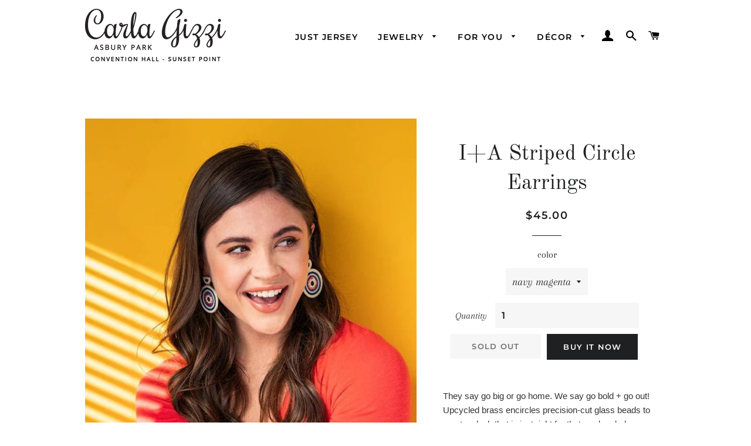

--- FILE ---
content_type: text/html; charset=utf-8
request_url: https://carlagizzi.com/products/ia-striped-circle-earrings
body_size: 31701
content:
<!doctype html>
<html class="no-js" lang="en">
<head>

  <!-- Basic page needs ================================================== -->
  <meta charset="utf-8">
  <meta http-equiv="X-UA-Compatible" content="IE=edge,chrome=1">

  
    <link rel="shortcut icon" href="//carlagizzi.com/cdn/shop/files/fav-icon-carlagizzi_32x32.png?v=1614302773" type="image/png" />
  

  <!-- Title and description ================================================== -->
  <title>
  I+A Striped Circle Earrings &ndash; Carla Gizzi
  </title>

  
  <meta name="description" content="They say go big or go home. We say go bold + go out! Upcycled brass encircles precision-cut glass beads to create a look that is just right for that modern boho style. Half circle posts hold a daring large circle base filled with rows of petite Luxe beads handmade into beautiful rings of different colors. Whether you&#39;r">
  

  <!-- Helpers ================================================== -->
  <!-- /snippets/social-meta-tags.liquid -->




<meta property="og:site_name" content="Carla Gizzi">
<meta property="og:url" content="https://carlagizzi.com/products/ia-striped-circle-earrings">
<meta property="og:title" content="I+A Striped Circle Earrings">
<meta property="og:type" content="product">
<meta property="og:description" content="They say go big or go home. We say go bold + go out! Upcycled brass encircles precision-cut glass beads to create a look that is just right for that modern boho style. Half circle posts hold a daring large circle base filled with rows of petite Luxe beads handmade into beautiful rings of different colors. Whether you&#39;r">

  <meta property="og:price:amount" content="45.00">
  <meta property="og:price:currency" content="USD">

<meta property="og:image" content="http://carlagizzi.com/cdn/shop/products/navy-magenta-striped-circle-earrings-cber0500nm-31790455161025_2000x_4c0d63e6-dfdc-406c-acab-3c45c0afd48d_1200x1200.jpg?v=1653878055">
<meta property="og:image:secure_url" content="https://carlagizzi.com/cdn/shop/products/navy-magenta-striped-circle-earrings-cber0500nm-31790455161025_2000x_4c0d63e6-dfdc-406c-acab-3c45c0afd48d_1200x1200.jpg?v=1653878055">


  <meta name="twitter:site" content="@carlagizzi">

<meta name="twitter:card" content="summary_large_image">
<meta name="twitter:title" content="I+A Striped Circle Earrings">
<meta name="twitter:description" content="They say go big or go home. We say go bold + go out! Upcycled brass encircles precision-cut glass beads to create a look that is just right for that modern boho style. Half circle posts hold a daring large circle base filled with rows of petite Luxe beads handmade into beautiful rings of different colors. Whether you&#39;r">

  <link rel="canonical" href="https://carlagizzi.com/products/ia-striped-circle-earrings">
  <meta name="viewport" content="width=device-width,initial-scale=1,shrink-to-fit=no">
  <meta name="theme-color" content="#1f2021">

  <!-- CSS ================================================== -->
  <link href="//carlagizzi.com/cdn/shop/t/3/assets/timber.scss.css?v=145078505961350407981759260714" rel="stylesheet" type="text/css" media="all" />
  <link href="//carlagizzi.com/cdn/shop/t/3/assets/theme.scss.css?v=92252298635910936381759260713" rel="stylesheet" type="text/css" media="all" />

  <!-- Sections ================================================== -->
  <script>
    window.theme = window.theme || {};
    theme.strings = {
      zoomClose: "Close (Esc)",
      zoomPrev: "Previous (Left arrow key)",
      zoomNext: "Next (Right arrow key)",
      moneyFormat: "${{amount}}",
      addressError: "Error looking up that address",
      addressNoResults: "No results for that address",
      addressQueryLimit: "You have exceeded the Google API usage limit. Consider upgrading to a \u003ca href=\"https:\/\/developers.google.com\/maps\/premium\/usage-limits\"\u003ePremium Plan\u003c\/a\u003e.",
      authError: "There was a problem authenticating your Google Maps account.",
      cartEmpty: "Your cart is currently empty.",
      cartCookie: "Enable cookies to use the shopping cart",
      cartSavings: "You're saving [savings]",
      productSlideLabel: "Slide [slide_number] of [slide_max]."
    };
    theme.settings = {
      cartType: "page",
      gridType: null
    };
  </script>

  <script src="//carlagizzi.com/cdn/shop/t/3/assets/jquery-2.2.3.min.js?v=58211863146907186831597891971" type="text/javascript"></script>

  <script src="//carlagizzi.com/cdn/shop/t/3/assets/lazysizes.min.js?v=155223123402716617051597891972" async="async"></script>

  <script src="//carlagizzi.com/cdn/shop/t/3/assets/theme.js?v=114295768192348641321597891983" defer="defer"></script>

  <!-- Header hook for plugins ================================================== -->
  <script>window.performance && window.performance.mark && window.performance.mark('shopify.content_for_header.start');</script><meta id="shopify-digital-wallet" name="shopify-digital-wallet" content="/45404258470/digital_wallets/dialog">
<meta name="shopify-checkout-api-token" content="8df03f033220d506ec33975962bfba0b">
<meta id="in-context-paypal-metadata" data-shop-id="45404258470" data-venmo-supported="true" data-environment="production" data-locale="en_US" data-paypal-v4="true" data-currency="USD">
<link rel="alternate" type="application/json+oembed" href="https://carlagizzi.com/products/ia-striped-circle-earrings.oembed">
<script async="async" src="/checkouts/internal/preloads.js?locale=en-US"></script>
<script id="shopify-features" type="application/json">{"accessToken":"8df03f033220d506ec33975962bfba0b","betas":["rich-media-storefront-analytics"],"domain":"carlagizzi.com","predictiveSearch":true,"shopId":45404258470,"locale":"en"}</script>
<script>var Shopify = Shopify || {};
Shopify.shop = "carla-gizzi.myshopify.com";
Shopify.locale = "en";
Shopify.currency = {"active":"USD","rate":"1.0"};
Shopify.country = "US";
Shopify.theme = {"name":"Brooklyn","id":108779012262,"schema_name":"Brooklyn","schema_version":"17.0.1","theme_store_id":730,"role":"main"};
Shopify.theme.handle = "null";
Shopify.theme.style = {"id":null,"handle":null};
Shopify.cdnHost = "carlagizzi.com/cdn";
Shopify.routes = Shopify.routes || {};
Shopify.routes.root = "/";</script>
<script type="module">!function(o){(o.Shopify=o.Shopify||{}).modules=!0}(window);</script>
<script>!function(o){function n(){var o=[];function n(){o.push(Array.prototype.slice.apply(arguments))}return n.q=o,n}var t=o.Shopify=o.Shopify||{};t.loadFeatures=n(),t.autoloadFeatures=n()}(window);</script>
<script id="shop-js-analytics" type="application/json">{"pageType":"product"}</script>
<script defer="defer" async type="module" src="//carlagizzi.com/cdn/shopifycloud/shop-js/modules/v2/client.init-shop-cart-sync_BdyHc3Nr.en.esm.js"></script>
<script defer="defer" async type="module" src="//carlagizzi.com/cdn/shopifycloud/shop-js/modules/v2/chunk.common_Daul8nwZ.esm.js"></script>
<script type="module">
  await import("//carlagizzi.com/cdn/shopifycloud/shop-js/modules/v2/client.init-shop-cart-sync_BdyHc3Nr.en.esm.js");
await import("//carlagizzi.com/cdn/shopifycloud/shop-js/modules/v2/chunk.common_Daul8nwZ.esm.js");

  window.Shopify.SignInWithShop?.initShopCartSync?.({"fedCMEnabled":true,"windoidEnabled":true});

</script>
<script>(function() {
  var isLoaded = false;
  function asyncLoad() {
    if (isLoaded) return;
    isLoaded = true;
    var urls = ["https:\/\/a.mailmunch.co\/widgets\/site-823178-73ca7736f9b454ee75d187450fb89ed5060d635f.js?shop=carla-gizzi.myshopify.com"];
    for (var i = 0; i < urls.length; i++) {
      var s = document.createElement('script');
      s.type = 'text/javascript';
      s.async = true;
      s.src = urls[i];
      var x = document.getElementsByTagName('script')[0];
      x.parentNode.insertBefore(s, x);
    }
  };
  if(window.attachEvent) {
    window.attachEvent('onload', asyncLoad);
  } else {
    window.addEventListener('load', asyncLoad, false);
  }
})();</script>
<script id="__st">var __st={"a":45404258470,"offset":-18000,"reqid":"5c896077-4463-4f70-98f1-d25d188eb6d3-1769022187","pageurl":"carlagizzi.com\/products\/ia-striped-circle-earrings","u":"f8f83cfb50a4","p":"product","rtyp":"product","rid":7401376383142};</script>
<script>window.ShopifyPaypalV4VisibilityTracking = true;</script>
<script id="captcha-bootstrap">!function(){'use strict';const t='contact',e='account',n='new_comment',o=[[t,t],['blogs',n],['comments',n],[t,'customer']],c=[[e,'customer_login'],[e,'guest_login'],[e,'recover_customer_password'],[e,'create_customer']],r=t=>t.map((([t,e])=>`form[action*='/${t}']:not([data-nocaptcha='true']) input[name='form_type'][value='${e}']`)).join(','),a=t=>()=>t?[...document.querySelectorAll(t)].map((t=>t.form)):[];function s(){const t=[...o],e=r(t);return a(e)}const i='password',u='form_key',d=['recaptcha-v3-token','g-recaptcha-response','h-captcha-response',i],f=()=>{try{return window.sessionStorage}catch{return}},m='__shopify_v',_=t=>t.elements[u];function p(t,e,n=!1){try{const o=window.sessionStorage,c=JSON.parse(o.getItem(e)),{data:r}=function(t){const{data:e,action:n}=t;return t[m]||n?{data:e,action:n}:{data:t,action:n}}(c);for(const[e,n]of Object.entries(r))t.elements[e]&&(t.elements[e].value=n);n&&o.removeItem(e)}catch(o){console.error('form repopulation failed',{error:o})}}const l='form_type',E='cptcha';function T(t){t.dataset[E]=!0}const w=window,h=w.document,L='Shopify',v='ce_forms',y='captcha';let A=!1;((t,e)=>{const n=(g='f06e6c50-85a8-45c8-87d0-21a2b65856fe',I='https://cdn.shopify.com/shopifycloud/storefront-forms-hcaptcha/ce_storefront_forms_captcha_hcaptcha.v1.5.2.iife.js',D={infoText:'Protected by hCaptcha',privacyText:'Privacy',termsText:'Terms'},(t,e,n)=>{const o=w[L][v],c=o.bindForm;if(c)return c(t,g,e,D).then(n);var r;o.q.push([[t,g,e,D],n]),r=I,A||(h.body.append(Object.assign(h.createElement('script'),{id:'captcha-provider',async:!0,src:r})),A=!0)});var g,I,D;w[L]=w[L]||{},w[L][v]=w[L][v]||{},w[L][v].q=[],w[L][y]=w[L][y]||{},w[L][y].protect=function(t,e){n(t,void 0,e),T(t)},Object.freeze(w[L][y]),function(t,e,n,w,h,L){const[v,y,A,g]=function(t,e,n){const i=e?o:[],u=t?c:[],d=[...i,...u],f=r(d),m=r(i),_=r(d.filter((([t,e])=>n.includes(e))));return[a(f),a(m),a(_),s()]}(w,h,L),I=t=>{const e=t.target;return e instanceof HTMLFormElement?e:e&&e.form},D=t=>v().includes(t);t.addEventListener('submit',(t=>{const e=I(t);if(!e)return;const n=D(e)&&!e.dataset.hcaptchaBound&&!e.dataset.recaptchaBound,o=_(e),c=g().includes(e)&&(!o||!o.value);(n||c)&&t.preventDefault(),c&&!n&&(function(t){try{if(!f())return;!function(t){const e=f();if(!e)return;const n=_(t);if(!n)return;const o=n.value;o&&e.removeItem(o)}(t);const e=Array.from(Array(32),(()=>Math.random().toString(36)[2])).join('');!function(t,e){_(t)||t.append(Object.assign(document.createElement('input'),{type:'hidden',name:u})),t.elements[u].value=e}(t,e),function(t,e){const n=f();if(!n)return;const o=[...t.querySelectorAll(`input[type='${i}']`)].map((({name:t})=>t)),c=[...d,...o],r={};for(const[a,s]of new FormData(t).entries())c.includes(a)||(r[a]=s);n.setItem(e,JSON.stringify({[m]:1,action:t.action,data:r}))}(t,e)}catch(e){console.error('failed to persist form',e)}}(e),e.submit())}));const S=(t,e)=>{t&&!t.dataset[E]&&(n(t,e.some((e=>e===t))),T(t))};for(const o of['focusin','change'])t.addEventListener(o,(t=>{const e=I(t);D(e)&&S(e,y())}));const B=e.get('form_key'),M=e.get(l),P=B&&M;t.addEventListener('DOMContentLoaded',(()=>{const t=y();if(P)for(const e of t)e.elements[l].value===M&&p(e,B);[...new Set([...A(),...v().filter((t=>'true'===t.dataset.shopifyCaptcha))])].forEach((e=>S(e,t)))}))}(h,new URLSearchParams(w.location.search),n,t,e,['guest_login'])})(!0,!0)}();</script>
<script integrity="sha256-4kQ18oKyAcykRKYeNunJcIwy7WH5gtpwJnB7kiuLZ1E=" data-source-attribution="shopify.loadfeatures" defer="defer" src="//carlagizzi.com/cdn/shopifycloud/storefront/assets/storefront/load_feature-a0a9edcb.js" crossorigin="anonymous"></script>
<script data-source-attribution="shopify.dynamic_checkout.dynamic.init">var Shopify=Shopify||{};Shopify.PaymentButton=Shopify.PaymentButton||{isStorefrontPortableWallets:!0,init:function(){window.Shopify.PaymentButton.init=function(){};var t=document.createElement("script");t.src="https://carlagizzi.com/cdn/shopifycloud/portable-wallets/latest/portable-wallets.en.js",t.type="module",document.head.appendChild(t)}};
</script>
<script data-source-attribution="shopify.dynamic_checkout.buyer_consent">
  function portableWalletsHideBuyerConsent(e){var t=document.getElementById("shopify-buyer-consent"),n=document.getElementById("shopify-subscription-policy-button");t&&n&&(t.classList.add("hidden"),t.setAttribute("aria-hidden","true"),n.removeEventListener("click",e))}function portableWalletsShowBuyerConsent(e){var t=document.getElementById("shopify-buyer-consent"),n=document.getElementById("shopify-subscription-policy-button");t&&n&&(t.classList.remove("hidden"),t.removeAttribute("aria-hidden"),n.addEventListener("click",e))}window.Shopify?.PaymentButton&&(window.Shopify.PaymentButton.hideBuyerConsent=portableWalletsHideBuyerConsent,window.Shopify.PaymentButton.showBuyerConsent=portableWalletsShowBuyerConsent);
</script>
<script>
  function portableWalletsCleanup(e){e&&e.src&&console.error("Failed to load portable wallets script "+e.src);var t=document.querySelectorAll("shopify-accelerated-checkout .shopify-payment-button__skeleton, shopify-accelerated-checkout-cart .wallet-cart-button__skeleton"),e=document.getElementById("shopify-buyer-consent");for(let e=0;e<t.length;e++)t[e].remove();e&&e.remove()}function portableWalletsNotLoadedAsModule(e){e instanceof ErrorEvent&&"string"==typeof e.message&&e.message.includes("import.meta")&&"string"==typeof e.filename&&e.filename.includes("portable-wallets")&&(window.removeEventListener("error",portableWalletsNotLoadedAsModule),window.Shopify.PaymentButton.failedToLoad=e,"loading"===document.readyState?document.addEventListener("DOMContentLoaded",window.Shopify.PaymentButton.init):window.Shopify.PaymentButton.init())}window.addEventListener("error",portableWalletsNotLoadedAsModule);
</script>

<script type="module" src="https://carlagizzi.com/cdn/shopifycloud/portable-wallets/latest/portable-wallets.en.js" onError="portableWalletsCleanup(this)" crossorigin="anonymous"></script>
<script nomodule>
  document.addEventListener("DOMContentLoaded", portableWalletsCleanup);
</script>

<link id="shopify-accelerated-checkout-styles" rel="stylesheet" media="screen" href="https://carlagizzi.com/cdn/shopifycloud/portable-wallets/latest/accelerated-checkout-backwards-compat.css" crossorigin="anonymous">
<style id="shopify-accelerated-checkout-cart">
        #shopify-buyer-consent {
  margin-top: 1em;
  display: inline-block;
  width: 100%;
}

#shopify-buyer-consent.hidden {
  display: none;
}

#shopify-subscription-policy-button {
  background: none;
  border: none;
  padding: 0;
  text-decoration: underline;
  font-size: inherit;
  cursor: pointer;
}

#shopify-subscription-policy-button::before {
  box-shadow: none;
}

      </style>

<script>window.performance && window.performance.mark && window.performance.mark('shopify.content_for_header.end');</script>

  <script src="//carlagizzi.com/cdn/shop/t/3/assets/modernizr.min.js?v=21391054748206432451597891972" type="text/javascript"></script>

  
  

<script src="https://cdn.shopify.com/extensions/019b97b0-6350-7631-8123-95494b086580/socialwidget-instafeed-78/assets/social-widget.min.js" type="text/javascript" defer="defer"></script>
<link href="https://monorail-edge.shopifysvc.com" rel="dns-prefetch">
<script>(function(){if ("sendBeacon" in navigator && "performance" in window) {try {var session_token_from_headers = performance.getEntriesByType('navigation')[0].serverTiming.find(x => x.name == '_s').description;} catch {var session_token_from_headers = undefined;}var session_cookie_matches = document.cookie.match(/_shopify_s=([^;]*)/);var session_token_from_cookie = session_cookie_matches && session_cookie_matches.length === 2 ? session_cookie_matches[1] : "";var session_token = session_token_from_headers || session_token_from_cookie || "";function handle_abandonment_event(e) {var entries = performance.getEntries().filter(function(entry) {return /monorail-edge.shopifysvc.com/.test(entry.name);});if (!window.abandonment_tracked && entries.length === 0) {window.abandonment_tracked = true;var currentMs = Date.now();var navigation_start = performance.timing.navigationStart;var payload = {shop_id: 45404258470,url: window.location.href,navigation_start,duration: currentMs - navigation_start,session_token,page_type: "product"};window.navigator.sendBeacon("https://monorail-edge.shopifysvc.com/v1/produce", JSON.stringify({schema_id: "online_store_buyer_site_abandonment/1.1",payload: payload,metadata: {event_created_at_ms: currentMs,event_sent_at_ms: currentMs}}));}}window.addEventListener('pagehide', handle_abandonment_event);}}());</script>
<script id="web-pixels-manager-setup">(function e(e,d,r,n,o){if(void 0===o&&(o={}),!Boolean(null===(a=null===(i=window.Shopify)||void 0===i?void 0:i.analytics)||void 0===a?void 0:a.replayQueue)){var i,a;window.Shopify=window.Shopify||{};var t=window.Shopify;t.analytics=t.analytics||{};var s=t.analytics;s.replayQueue=[],s.publish=function(e,d,r){return s.replayQueue.push([e,d,r]),!0};try{self.performance.mark("wpm:start")}catch(e){}var l=function(){var e={modern:/Edge?\/(1{2}[4-9]|1[2-9]\d|[2-9]\d{2}|\d{4,})\.\d+(\.\d+|)|Firefox\/(1{2}[4-9]|1[2-9]\d|[2-9]\d{2}|\d{4,})\.\d+(\.\d+|)|Chrom(ium|e)\/(9{2}|\d{3,})\.\d+(\.\d+|)|(Maci|X1{2}).+ Version\/(15\.\d+|(1[6-9]|[2-9]\d|\d{3,})\.\d+)([,.]\d+|)( \(\w+\)|)( Mobile\/\w+|) Safari\/|Chrome.+OPR\/(9{2}|\d{3,})\.\d+\.\d+|(CPU[ +]OS|iPhone[ +]OS|CPU[ +]iPhone|CPU IPhone OS|CPU iPad OS)[ +]+(15[._]\d+|(1[6-9]|[2-9]\d|\d{3,})[._]\d+)([._]\d+|)|Android:?[ /-](13[3-9]|1[4-9]\d|[2-9]\d{2}|\d{4,})(\.\d+|)(\.\d+|)|Android.+Firefox\/(13[5-9]|1[4-9]\d|[2-9]\d{2}|\d{4,})\.\d+(\.\d+|)|Android.+Chrom(ium|e)\/(13[3-9]|1[4-9]\d|[2-9]\d{2}|\d{4,})\.\d+(\.\d+|)|SamsungBrowser\/([2-9]\d|\d{3,})\.\d+/,legacy:/Edge?\/(1[6-9]|[2-9]\d|\d{3,})\.\d+(\.\d+|)|Firefox\/(5[4-9]|[6-9]\d|\d{3,})\.\d+(\.\d+|)|Chrom(ium|e)\/(5[1-9]|[6-9]\d|\d{3,})\.\d+(\.\d+|)([\d.]+$|.*Safari\/(?![\d.]+ Edge\/[\d.]+$))|(Maci|X1{2}).+ Version\/(10\.\d+|(1[1-9]|[2-9]\d|\d{3,})\.\d+)([,.]\d+|)( \(\w+\)|)( Mobile\/\w+|) Safari\/|Chrome.+OPR\/(3[89]|[4-9]\d|\d{3,})\.\d+\.\d+|(CPU[ +]OS|iPhone[ +]OS|CPU[ +]iPhone|CPU IPhone OS|CPU iPad OS)[ +]+(10[._]\d+|(1[1-9]|[2-9]\d|\d{3,})[._]\d+)([._]\d+|)|Android:?[ /-](13[3-9]|1[4-9]\d|[2-9]\d{2}|\d{4,})(\.\d+|)(\.\d+|)|Mobile Safari.+OPR\/([89]\d|\d{3,})\.\d+\.\d+|Android.+Firefox\/(13[5-9]|1[4-9]\d|[2-9]\d{2}|\d{4,})\.\d+(\.\d+|)|Android.+Chrom(ium|e)\/(13[3-9]|1[4-9]\d|[2-9]\d{2}|\d{4,})\.\d+(\.\d+|)|Android.+(UC? ?Browser|UCWEB|U3)[ /]?(15\.([5-9]|\d{2,})|(1[6-9]|[2-9]\d|\d{3,})\.\d+)\.\d+|SamsungBrowser\/(5\.\d+|([6-9]|\d{2,})\.\d+)|Android.+MQ{2}Browser\/(14(\.(9|\d{2,})|)|(1[5-9]|[2-9]\d|\d{3,})(\.\d+|))(\.\d+|)|K[Aa][Ii]OS\/(3\.\d+|([4-9]|\d{2,})\.\d+)(\.\d+|)/},d=e.modern,r=e.legacy,n=navigator.userAgent;return n.match(d)?"modern":n.match(r)?"legacy":"unknown"}(),u="modern"===l?"modern":"legacy",c=(null!=n?n:{modern:"",legacy:""})[u],f=function(e){return[e.baseUrl,"/wpm","/b",e.hashVersion,"modern"===e.buildTarget?"m":"l",".js"].join("")}({baseUrl:d,hashVersion:r,buildTarget:u}),m=function(e){var d=e.version,r=e.bundleTarget,n=e.surface,o=e.pageUrl,i=e.monorailEndpoint;return{emit:function(e){var a=e.status,t=e.errorMsg,s=(new Date).getTime(),l=JSON.stringify({metadata:{event_sent_at_ms:s},events:[{schema_id:"web_pixels_manager_load/3.1",payload:{version:d,bundle_target:r,page_url:o,status:a,surface:n,error_msg:t},metadata:{event_created_at_ms:s}}]});if(!i)return console&&console.warn&&console.warn("[Web Pixels Manager] No Monorail endpoint provided, skipping logging."),!1;try{return self.navigator.sendBeacon.bind(self.navigator)(i,l)}catch(e){}var u=new XMLHttpRequest;try{return u.open("POST",i,!0),u.setRequestHeader("Content-Type","text/plain"),u.send(l),!0}catch(e){return console&&console.warn&&console.warn("[Web Pixels Manager] Got an unhandled error while logging to Monorail."),!1}}}}({version:r,bundleTarget:l,surface:e.surface,pageUrl:self.location.href,monorailEndpoint:e.monorailEndpoint});try{o.browserTarget=l,function(e){var d=e.src,r=e.async,n=void 0===r||r,o=e.onload,i=e.onerror,a=e.sri,t=e.scriptDataAttributes,s=void 0===t?{}:t,l=document.createElement("script"),u=document.querySelector("head"),c=document.querySelector("body");if(l.async=n,l.src=d,a&&(l.integrity=a,l.crossOrigin="anonymous"),s)for(var f in s)if(Object.prototype.hasOwnProperty.call(s,f))try{l.dataset[f]=s[f]}catch(e){}if(o&&l.addEventListener("load",o),i&&l.addEventListener("error",i),u)u.appendChild(l);else{if(!c)throw new Error("Did not find a head or body element to append the script");c.appendChild(l)}}({src:f,async:!0,onload:function(){if(!function(){var e,d;return Boolean(null===(d=null===(e=window.Shopify)||void 0===e?void 0:e.analytics)||void 0===d?void 0:d.initialized)}()){var d=window.webPixelsManager.init(e)||void 0;if(d){var r=window.Shopify.analytics;r.replayQueue.forEach((function(e){var r=e[0],n=e[1],o=e[2];d.publishCustomEvent(r,n,o)})),r.replayQueue=[],r.publish=d.publishCustomEvent,r.visitor=d.visitor,r.initialized=!0}}},onerror:function(){return m.emit({status:"failed",errorMsg:"".concat(f," has failed to load")})},sri:function(e){var d=/^sha384-[A-Za-z0-9+/=]+$/;return"string"==typeof e&&d.test(e)}(c)?c:"",scriptDataAttributes:o}),m.emit({status:"loading"})}catch(e){m.emit({status:"failed",errorMsg:(null==e?void 0:e.message)||"Unknown error"})}}})({shopId: 45404258470,storefrontBaseUrl: "https://carlagizzi.com",extensionsBaseUrl: "https://extensions.shopifycdn.com/cdn/shopifycloud/web-pixels-manager",monorailEndpoint: "https://monorail-edge.shopifysvc.com/unstable/produce_batch",surface: "storefront-renderer",enabledBetaFlags: ["2dca8a86"],webPixelsConfigList: [{"id":"shopify-app-pixel","configuration":"{}","eventPayloadVersion":"v1","runtimeContext":"STRICT","scriptVersion":"0450","apiClientId":"shopify-pixel","type":"APP","privacyPurposes":["ANALYTICS","MARKETING"]},{"id":"shopify-custom-pixel","eventPayloadVersion":"v1","runtimeContext":"LAX","scriptVersion":"0450","apiClientId":"shopify-pixel","type":"CUSTOM","privacyPurposes":["ANALYTICS","MARKETING"]}],isMerchantRequest: false,initData: {"shop":{"name":"Carla Gizzi","paymentSettings":{"currencyCode":"USD"},"myshopifyDomain":"carla-gizzi.myshopify.com","countryCode":"US","storefrontUrl":"https:\/\/carlagizzi.com"},"customer":null,"cart":null,"checkout":null,"productVariants":[{"price":{"amount":45.0,"currencyCode":"USD"},"product":{"title":"I+A Striped Circle Earrings","vendor":"Ink + Alloy","id":"7401376383142","untranslatedTitle":"I+A Striped Circle Earrings","url":"\/products\/ia-striped-circle-earrings","type":"Earrings"},"id":"42843689189542","image":{"src":"\/\/carlagizzi.com\/cdn\/shop\/products\/navy-magenta-striped-circle-earrings-cber0500nm-31790455161025_2000x_4c0d63e6-dfdc-406c-acab-3c45c0afd48d.jpg?v=1653878055"},"sku":"39672","title":"navy magenta","untranslatedTitle":"navy magenta"}],"purchasingCompany":null},},"https://carlagizzi.com/cdn","fcfee988w5aeb613cpc8e4bc33m6693e112",{"modern":"","legacy":""},{"shopId":"45404258470","storefrontBaseUrl":"https:\/\/carlagizzi.com","extensionBaseUrl":"https:\/\/extensions.shopifycdn.com\/cdn\/shopifycloud\/web-pixels-manager","surface":"storefront-renderer","enabledBetaFlags":"[\"2dca8a86\"]","isMerchantRequest":"false","hashVersion":"fcfee988w5aeb613cpc8e4bc33m6693e112","publish":"custom","events":"[[\"page_viewed\",{}],[\"product_viewed\",{\"productVariant\":{\"price\":{\"amount\":45.0,\"currencyCode\":\"USD\"},\"product\":{\"title\":\"I+A Striped Circle Earrings\",\"vendor\":\"Ink + Alloy\",\"id\":\"7401376383142\",\"untranslatedTitle\":\"I+A Striped Circle Earrings\",\"url\":\"\/products\/ia-striped-circle-earrings\",\"type\":\"Earrings\"},\"id\":\"42843689189542\",\"image\":{\"src\":\"\/\/carlagizzi.com\/cdn\/shop\/products\/navy-magenta-striped-circle-earrings-cber0500nm-31790455161025_2000x_4c0d63e6-dfdc-406c-acab-3c45c0afd48d.jpg?v=1653878055\"},\"sku\":\"39672\",\"title\":\"navy magenta\",\"untranslatedTitle\":\"navy magenta\"}}]]"});</script><script>
  window.ShopifyAnalytics = window.ShopifyAnalytics || {};
  window.ShopifyAnalytics.meta = window.ShopifyAnalytics.meta || {};
  window.ShopifyAnalytics.meta.currency = 'USD';
  var meta = {"product":{"id":7401376383142,"gid":"gid:\/\/shopify\/Product\/7401376383142","vendor":"Ink + Alloy","type":"Earrings","handle":"ia-striped-circle-earrings","variants":[{"id":42843689189542,"price":4500,"name":"I+A Striped Circle Earrings - navy magenta","public_title":"navy magenta","sku":"39672"}],"remote":false},"page":{"pageType":"product","resourceType":"product","resourceId":7401376383142,"requestId":"5c896077-4463-4f70-98f1-d25d188eb6d3-1769022187"}};
  for (var attr in meta) {
    window.ShopifyAnalytics.meta[attr] = meta[attr];
  }
</script>
<script class="analytics">
  (function () {
    var customDocumentWrite = function(content) {
      var jquery = null;

      if (window.jQuery) {
        jquery = window.jQuery;
      } else if (window.Checkout && window.Checkout.$) {
        jquery = window.Checkout.$;
      }

      if (jquery) {
        jquery('body').append(content);
      }
    };

    var hasLoggedConversion = function(token) {
      if (token) {
        return document.cookie.indexOf('loggedConversion=' + token) !== -1;
      }
      return false;
    }

    var setCookieIfConversion = function(token) {
      if (token) {
        var twoMonthsFromNow = new Date(Date.now());
        twoMonthsFromNow.setMonth(twoMonthsFromNow.getMonth() + 2);

        document.cookie = 'loggedConversion=' + token + '; expires=' + twoMonthsFromNow;
      }
    }

    var trekkie = window.ShopifyAnalytics.lib = window.trekkie = window.trekkie || [];
    if (trekkie.integrations) {
      return;
    }
    trekkie.methods = [
      'identify',
      'page',
      'ready',
      'track',
      'trackForm',
      'trackLink'
    ];
    trekkie.factory = function(method) {
      return function() {
        var args = Array.prototype.slice.call(arguments);
        args.unshift(method);
        trekkie.push(args);
        return trekkie;
      };
    };
    for (var i = 0; i < trekkie.methods.length; i++) {
      var key = trekkie.methods[i];
      trekkie[key] = trekkie.factory(key);
    }
    trekkie.load = function(config) {
      trekkie.config = config || {};
      trekkie.config.initialDocumentCookie = document.cookie;
      var first = document.getElementsByTagName('script')[0];
      var script = document.createElement('script');
      script.type = 'text/javascript';
      script.onerror = function(e) {
        var scriptFallback = document.createElement('script');
        scriptFallback.type = 'text/javascript';
        scriptFallback.onerror = function(error) {
                var Monorail = {
      produce: function produce(monorailDomain, schemaId, payload) {
        var currentMs = new Date().getTime();
        var event = {
          schema_id: schemaId,
          payload: payload,
          metadata: {
            event_created_at_ms: currentMs,
            event_sent_at_ms: currentMs
          }
        };
        return Monorail.sendRequest("https://" + monorailDomain + "/v1/produce", JSON.stringify(event));
      },
      sendRequest: function sendRequest(endpointUrl, payload) {
        // Try the sendBeacon API
        if (window && window.navigator && typeof window.navigator.sendBeacon === 'function' && typeof window.Blob === 'function' && !Monorail.isIos12()) {
          var blobData = new window.Blob([payload], {
            type: 'text/plain'
          });

          if (window.navigator.sendBeacon(endpointUrl, blobData)) {
            return true;
          } // sendBeacon was not successful

        } // XHR beacon

        var xhr = new XMLHttpRequest();

        try {
          xhr.open('POST', endpointUrl);
          xhr.setRequestHeader('Content-Type', 'text/plain');
          xhr.send(payload);
        } catch (e) {
          console.log(e);
        }

        return false;
      },
      isIos12: function isIos12() {
        return window.navigator.userAgent.lastIndexOf('iPhone; CPU iPhone OS 12_') !== -1 || window.navigator.userAgent.lastIndexOf('iPad; CPU OS 12_') !== -1;
      }
    };
    Monorail.produce('monorail-edge.shopifysvc.com',
      'trekkie_storefront_load_errors/1.1',
      {shop_id: 45404258470,
      theme_id: 108779012262,
      app_name: "storefront",
      context_url: window.location.href,
      source_url: "//carlagizzi.com/cdn/s/trekkie.storefront.cd680fe47e6c39ca5d5df5f0a32d569bc48c0f27.min.js"});

        };
        scriptFallback.async = true;
        scriptFallback.src = '//carlagizzi.com/cdn/s/trekkie.storefront.cd680fe47e6c39ca5d5df5f0a32d569bc48c0f27.min.js';
        first.parentNode.insertBefore(scriptFallback, first);
      };
      script.async = true;
      script.src = '//carlagizzi.com/cdn/s/trekkie.storefront.cd680fe47e6c39ca5d5df5f0a32d569bc48c0f27.min.js';
      first.parentNode.insertBefore(script, first);
    };
    trekkie.load(
      {"Trekkie":{"appName":"storefront","development":false,"defaultAttributes":{"shopId":45404258470,"isMerchantRequest":null,"themeId":108779012262,"themeCityHash":"16155131424096623019","contentLanguage":"en","currency":"USD","eventMetadataId":"4b5870ad-bb53-43a5-b992-c96e31707096"},"isServerSideCookieWritingEnabled":true,"monorailRegion":"shop_domain","enabledBetaFlags":["65f19447"]},"Session Attribution":{},"S2S":{"facebookCapiEnabled":false,"source":"trekkie-storefront-renderer","apiClientId":580111}}
    );

    var loaded = false;
    trekkie.ready(function() {
      if (loaded) return;
      loaded = true;

      window.ShopifyAnalytics.lib = window.trekkie;

      var originalDocumentWrite = document.write;
      document.write = customDocumentWrite;
      try { window.ShopifyAnalytics.merchantGoogleAnalytics.call(this); } catch(error) {};
      document.write = originalDocumentWrite;

      window.ShopifyAnalytics.lib.page(null,{"pageType":"product","resourceType":"product","resourceId":7401376383142,"requestId":"5c896077-4463-4f70-98f1-d25d188eb6d3-1769022187","shopifyEmitted":true});

      var match = window.location.pathname.match(/checkouts\/(.+)\/(thank_you|post_purchase)/)
      var token = match? match[1]: undefined;
      if (!hasLoggedConversion(token)) {
        setCookieIfConversion(token);
        window.ShopifyAnalytics.lib.track("Viewed Product",{"currency":"USD","variantId":42843689189542,"productId":7401376383142,"productGid":"gid:\/\/shopify\/Product\/7401376383142","name":"I+A Striped Circle Earrings - navy magenta","price":"45.00","sku":"39672","brand":"Ink + Alloy","variant":"navy magenta","category":"Earrings","nonInteraction":true,"remote":false},undefined,undefined,{"shopifyEmitted":true});
      window.ShopifyAnalytics.lib.track("monorail:\/\/trekkie_storefront_viewed_product\/1.1",{"currency":"USD","variantId":42843689189542,"productId":7401376383142,"productGid":"gid:\/\/shopify\/Product\/7401376383142","name":"I+A Striped Circle Earrings - navy magenta","price":"45.00","sku":"39672","brand":"Ink + Alloy","variant":"navy magenta","category":"Earrings","nonInteraction":true,"remote":false,"referer":"https:\/\/carlagizzi.com\/products\/ia-striped-circle-earrings"});
      }
    });


        var eventsListenerScript = document.createElement('script');
        eventsListenerScript.async = true;
        eventsListenerScript.src = "//carlagizzi.com/cdn/shopifycloud/storefront/assets/shop_events_listener-3da45d37.js";
        document.getElementsByTagName('head')[0].appendChild(eventsListenerScript);

})();</script>
<script
  defer
  src="https://carlagizzi.com/cdn/shopifycloud/perf-kit/shopify-perf-kit-3.0.4.min.js"
  data-application="storefront-renderer"
  data-shop-id="45404258470"
  data-render-region="gcp-us-central1"
  data-page-type="product"
  data-theme-instance-id="108779012262"
  data-theme-name="Brooklyn"
  data-theme-version="17.0.1"
  data-monorail-region="shop_domain"
  data-resource-timing-sampling-rate="10"
  data-shs="true"
  data-shs-beacon="true"
  data-shs-export-with-fetch="true"
  data-shs-logs-sample-rate="1"
  data-shs-beacon-endpoint="https://carlagizzi.com/api/collect"
></script>
</head>


<body id="i-a-striped-circle-earrings" class="template-product">

  <div id="shopify-section-header" class="shopify-section"><style data-shopify>.header-wrapper .site-nav__link,
  .header-wrapper .site-header__logo a,
  .header-wrapper .site-nav__dropdown-link,
  .header-wrapper .site-nav--has-dropdown > a.nav-focus,
  .header-wrapper .site-nav--has-dropdown.nav-hover > a,
  .header-wrapper .site-nav--has-dropdown:hover > a {
    color: #000000;
  }

  .header-wrapper .site-header__logo a:hover,
  .header-wrapper .site-header__logo a:focus,
  .header-wrapper .site-nav__link:hover,
  .header-wrapper .site-nav__link:focus,
  .header-wrapper .site-nav--has-dropdown a:hover,
  .header-wrapper .site-nav--has-dropdown > a.nav-focus:hover,
  .header-wrapper .site-nav--has-dropdown > a.nav-focus:focus,
  .header-wrapper .site-nav--has-dropdown .site-nav__link:hover,
  .header-wrapper .site-nav--has-dropdown .site-nav__link:focus,
  .header-wrapper .site-nav--has-dropdown.nav-hover > a:hover,
  .header-wrapper .site-nav__dropdown a:focus {
    color: rgba(0, 0, 0, 0.75);
  }

  .header-wrapper .burger-icon,
  .header-wrapper .site-nav--has-dropdown:hover > a:before,
  .header-wrapper .site-nav--has-dropdown > a.nav-focus:before,
  .header-wrapper .site-nav--has-dropdown.nav-hover > a:before {
    background: #000000;
  }

  .header-wrapper .site-nav__link:hover .burger-icon {
    background: rgba(0, 0, 0, 0.75);
  }

  .site-header__logo img {
    max-width: 240px;
  }

  @media screen and (max-width: 768px) {
    .site-header__logo img {
      max-width: 100%;
    }
  }</style><div data-section-id="header" data-section-type="header-section" data-template="product">
  <div id="NavDrawer" class="drawer drawer--left">
      <div class="drawer__inner drawer-left__inner">

    
      <!-- /snippets/search-bar.liquid -->





<form action="/search" method="get" class="input-group search-bar search-bar--drawer" role="search">
  
  <input type="search" name="q" value="" placeholder="Search our store" class="input-group-field" aria-label="Search our store">
  <span class="input-group-btn">
    <button type="submit" class="btn--secondary icon-fallback-text">
      <span class="icon icon-search" aria-hidden="true"></span>
      <span class="fallback-text">Search</span>
    </button>
  </span>
</form>

    

    <ul class="mobile-nav">
      
        

          <li class="mobile-nav__item">
            <a
              href="/collections/just-jersey"
              class="mobile-nav__link"
              >
                Just Jersey
            </a>
          </li>

        
      
        
          <li class="mobile-nav__item">
            <div class="mobile-nav__has-sublist">
              <a
                href="/collections/all"
                class="mobile-nav__link"
                id="Label-2"
                >Jewelry</a>
              <div class="mobile-nav__toggle">
                <button type="button" class="mobile-nav__toggle-btn icon-fallback-text" aria-controls="Linklist-2" aria-expanded="false">
                  <span class="icon-fallback-text mobile-nav__toggle-open">
                    <span class="icon icon-plus" aria-hidden="true"></span>
                    <span class="fallback-text">Expand submenu Jewelry</span>
                  </span>
                  <span class="icon-fallback-text mobile-nav__toggle-close">
                    <span class="icon icon-minus" aria-hidden="true"></span>
                    <span class="fallback-text">Collapse submenu Jewelry</span>
                  </span>
                </button>
              </div>
            </div>
            <ul class="mobile-nav__sublist" id="Linklist-2" aria-labelledby="Label-2" role="navigation">
              
              
                
                <li class="mobile-nav__item">
                  <a
                    href="/collections/bracelets"
                    class="mobile-nav__link"
                    >
                      Bracelets
                  </a>
                </li>
                
              
                
                <li class="mobile-nav__item">
                  <a
                    href="/collections/necklaces"
                    class="mobile-nav__link"
                    >
                      Necklaces
                  </a>
                </li>
                
              
                
                <li class="mobile-nav__item">
                  <a
                    href="/collections/earrings"
                    class="mobile-nav__link"
                    >
                      Earrings
                  </a>
                </li>
                
              
            </ul>
          </li>

          
      
        
          <li class="mobile-nav__item">
            <div class="mobile-nav__has-sublist">
              <a
                href="/collections/for-you"
                class="mobile-nav__link"
                id="Label-3"
                >For You</a>
              <div class="mobile-nav__toggle">
                <button type="button" class="mobile-nav__toggle-btn icon-fallback-text" aria-controls="Linklist-3" aria-expanded="false">
                  <span class="icon-fallback-text mobile-nav__toggle-open">
                    <span class="icon icon-plus" aria-hidden="true"></span>
                    <span class="fallback-text">Expand submenu For You</span>
                  </span>
                  <span class="icon-fallback-text mobile-nav__toggle-close">
                    <span class="icon icon-minus" aria-hidden="true"></span>
                    <span class="fallback-text">Collapse submenu For You</span>
                  </span>
                </button>
              </div>
            </div>
            <ul class="mobile-nav__sublist" id="Linklist-3" aria-labelledby="Label-3" role="navigation">
              
              
                
                <li class="mobile-nav__item">
                  <div class="mobile-nav__has-sublist">
                    <a
                      href="/collections/accessories"
                      class="mobile-nav__link"
                      id="Label-3-1"
                      >
                        Accessories
                    </a>
                    <div class="mobile-nav__toggle">
                      <button type="button" class="mobile-nav__toggle-btn icon-fallback-text" aria-controls="Linklist-3-1" aria-expanded="false">
                        <span class="icon-fallback-text mobile-nav__toggle-open">
                          <span class="icon icon-plus" aria-hidden="true"></span>
                          <span class="fallback-text">Expand submenu For You</span>
                        </span>
                        <span class="icon-fallback-text mobile-nav__toggle-close">
                          <span class="icon icon-minus" aria-hidden="true"></span>
                          <span class="fallback-text">Collapse submenu For You</span>
                        </span>
                      </button>
                    </div>
                  </div>
                  <ul class="mobile-nav__sublist mobile-nav__subsublist" id="Linklist-3-1" aria-labelledby="Label-3-1" role="navigation">
                    
                      <li class="mobile-nav__item">
                        <a
                          href="/collections/the-best-bags"
                          class="mobile-nav__link"
                          >
                            Best Bags
                        </a>
                      </li>
                    
                      <li class="mobile-nav__item">
                        <a
                          href="/collections/hats"
                          class="mobile-nav__link"
                          >
                            Hats
                        </a>
                      </li>
                    
                      <li class="mobile-nav__item">
                        <a
                          href="/collections/scarves"
                          class="mobile-nav__link"
                          >
                            Scarves
                        </a>
                      </li>
                    
                      <li class="mobile-nav__item">
                        <a
                          href="/collections/bandeau"
                          class="mobile-nav__link"
                          >
                            Bandeaus
                        </a>
                      </li>
                    
                  </ul>
                </li>
                
              
                
                <li class="mobile-nav__item">
                  <a
                    href="/collections/beauty"
                    class="mobile-nav__link"
                    >
                      Beauty
                  </a>
                </li>
                
              
                
                <li class="mobile-nav__item">
                  <div class="mobile-nav__has-sublist">
                    <a
                      href="/collections/clothing"
                      class="mobile-nav__link"
                      id="Label-3-3"
                      >
                        Clothing
                    </a>
                    <div class="mobile-nav__toggle">
                      <button type="button" class="mobile-nav__toggle-btn icon-fallback-text" aria-controls="Linklist-3-3" aria-expanded="false">
                        <span class="icon-fallback-text mobile-nav__toggle-open">
                          <span class="icon icon-plus" aria-hidden="true"></span>
                          <span class="fallback-text">Expand submenu For You</span>
                        </span>
                        <span class="icon-fallback-text mobile-nav__toggle-close">
                          <span class="icon icon-minus" aria-hidden="true"></span>
                          <span class="fallback-text">Collapse submenu For You</span>
                        </span>
                      </button>
                    </div>
                  </div>
                  <ul class="mobile-nav__sublist mobile-nav__subsublist" id="Linklist-3-3" aria-labelledby="Label-3-3" role="navigation">
                    
                      <li class="mobile-nav__item">
                        <a
                          href="/collections/dresses"
                          class="mobile-nav__link"
                          >
                            Dresses
                        </a>
                      </li>
                    
                      <li class="mobile-nav__item">
                        <a
                          href="/collections/tops"
                          class="mobile-nav__link"
                          >
                            Tops
                        </a>
                      </li>
                    
                      <li class="mobile-nav__item">
                        <a
                          href="/collections/bottoms"
                          class="mobile-nav__link"
                          >
                            Bottoms
                        </a>
                      </li>
                    
                  </ul>
                </li>
                
              
            </ul>
          </li>

          
      
        
          <li class="mobile-nav__item">
            <div class="mobile-nav__has-sublist">
              <a
                href="/collections/all"
                class="mobile-nav__link"
                id="Label-4"
                >Décor </a>
              <div class="mobile-nav__toggle">
                <button type="button" class="mobile-nav__toggle-btn icon-fallback-text" aria-controls="Linklist-4" aria-expanded="false">
                  <span class="icon-fallback-text mobile-nav__toggle-open">
                    <span class="icon icon-plus" aria-hidden="true"></span>
                    <span class="fallback-text">Expand submenu Décor </span>
                  </span>
                  <span class="icon-fallback-text mobile-nav__toggle-close">
                    <span class="icon icon-minus" aria-hidden="true"></span>
                    <span class="fallback-text">Collapse submenu Décor </span>
                  </span>
                </button>
              </div>
            </div>
            <ul class="mobile-nav__sublist" id="Linklist-4" aria-labelledby="Label-4" role="navigation">
              
              
                
                <li class="mobile-nav__item">
                  <a
                    href="/collections/pillows"
                    class="mobile-nav__link"
                    >
                      Pillows
                  </a>
                </li>
                
              
                
                <li class="mobile-nav__item">
                  <a
                    href="/collections/gifts"
                    class="mobile-nav__link"
                    >
                      Goods &amp; Gifts
                  </a>
                </li>
                
              
                
                <li class="mobile-nav__item">
                  <a
                    href="/collections/candles"
                    class="mobile-nav__link"
                    >
                      Candles
                  </a>
                </li>
                
              
                
                <li class="mobile-nav__item">
                  <a
                    href="/collections/pets"
                    class="mobile-nav__link"
                    >
                      Pets
                  </a>
                </li>
                
              
                
                <li class="mobile-nav__item">
                  <a
                    href="/collections/for-the-little-one"
                    class="mobile-nav__link"
                    >
                      For Baby
                  </a>
                </li>
                
              
                
                <li class="mobile-nav__item">
                  <a
                    href="/collections/signs-1"
                    class="mobile-nav__link"
                    >
                      Signs and Wall Art
                  </a>
                </li>
                
              
            </ul>
          </li>

          
      
      
      <li class="mobile-nav__spacer"></li>

      
      
        
          <li class="mobile-nav__item mobile-nav__item--secondary">
            <a href="https://shopify.com/45404258470/account?locale=en&amp;region_country=US" id="customer_login_link">Log In</a>
          </li>
          <li class="mobile-nav__item mobile-nav__item--secondary">
            <a href="https://shopify.com/45404258470/account?locale=en" id="customer_register_link">Create Account</a>
          </li>
        
      
      
        <li class="mobile-nav__item mobile-nav__item--secondary"><a href="/search">Search</a></li>
      
        <li class="mobile-nav__item mobile-nav__item--secondary"><a href="/pages/about-us">About Us</a></li>
      
        <li class="mobile-nav__item mobile-nav__item--secondary"><a href="/pages/contact-us">Contact Us</a></li>
      
    </ul>
    <!-- //mobile-nav -->
  </div>


  </div>
  <div class="header-container drawer__header-container">
    <div class="header-wrapper" data-header-wrapper>
      
        
      

      <header class="site-header" role="banner">
        <div class="wrapper">
          <div class="grid--full grid--table">
            <div class="grid__item large--hide large--one-sixth one-quarter">
              <div class="site-nav--open site-nav--mobile">
                <button type="button" class="icon-fallback-text site-nav__link site-nav__link--burger js-drawer-open-button-left" aria-controls="NavDrawer">
                  <span class="burger-icon burger-icon--top"></span>
                  <span class="burger-icon burger-icon--mid"></span>
                  <span class="burger-icon burger-icon--bottom"></span>
                  <span class="fallback-text">Site navigation</span>
                </button>
              </div>
            </div>
            <div class="grid__item large--one-third medium-down--one-half">
              
              
                <div class="h1 site-header__logo large--left" itemscope itemtype="http://schema.org/Organization">
              
                

                <a href="/" itemprop="url" class="site-header__logo-link">
                  
                    <img class="site-header__logo-image" src="//carlagizzi.com/cdn/shop/files/CG-LOGO_2020_240x.png?v=1614303445" srcset="//carlagizzi.com/cdn/shop/files/CG-LOGO_2020_240x.png?v=1614303445 1x, //carlagizzi.com/cdn/shop/files/CG-LOGO_2020_240x@2x.png?v=1614303445 2x" alt="Carla Gizzi" itemprop="logo">

                    
                  
                </a>
              
                </div>
              
            </div>
            <nav class="grid__item large--two-thirds large--text-right medium-down--hide" role="navigation">
              
              <!-- begin site-nav -->
              <ul class="site-nav" id="AccessibleNav">
                
                  
                    <li class="site-nav__item">
                      <a
                        href="/collections/just-jersey"
                        class="site-nav__link"
                        data-meganav-type="child"
                        >
                          Just Jersey
                      </a>
                    </li>
                  
                
                  
                  
                    <li
                      class="site-nav__item site-nav--has-dropdown "
                      aria-haspopup="true"
                      data-meganav-type="parent">
                      <a
                        href="/collections/all"
                        class="site-nav__link"
                        data-meganav-type="parent"
                        aria-controls="MenuParent-2"
                        aria-expanded="false"
                        >
                          Jewelry
                          <span class="icon icon-arrow-down" aria-hidden="true"></span>
                      </a>
                      <ul
                        id="MenuParent-2"
                        class="site-nav__dropdown "
                        data-meganav-dropdown>
                        
                          
                            <li>
                              <a
                                href="/collections/bracelets"
                                class="site-nav__dropdown-link"
                                data-meganav-type="child"
                                
                                tabindex="-1">
                                  Bracelets
                              </a>
                            </li>
                          
                        
                          
                            <li>
                              <a
                                href="/collections/necklaces"
                                class="site-nav__dropdown-link"
                                data-meganav-type="child"
                                
                                tabindex="-1">
                                  Necklaces
                              </a>
                            </li>
                          
                        
                          
                            <li>
                              <a
                                href="/collections/earrings"
                                class="site-nav__dropdown-link"
                                data-meganav-type="child"
                                
                                tabindex="-1">
                                  Earrings
                              </a>
                            </li>
                          
                        
                      </ul>
                    </li>
                  
                
                  
                  
                    <li
                      class="site-nav__item site-nav--has-dropdown "
                      aria-haspopup="true"
                      data-meganav-type="parent">
                      <a
                        href="/collections/for-you"
                        class="site-nav__link"
                        data-meganav-type="parent"
                        aria-controls="MenuParent-3"
                        aria-expanded="false"
                        >
                          For You
                          <span class="icon icon-arrow-down" aria-hidden="true"></span>
                      </a>
                      <ul
                        id="MenuParent-3"
                        class="site-nav__dropdown site-nav--has-grandchildren"
                        data-meganav-dropdown>
                        
                          
                          
                            <li
                              class="site-nav__item site-nav--has-dropdown site-nav--has-dropdown-grandchild "
                              aria-haspopup="true">
                              <a
                                href="/collections/accessories"
                                class="site-nav__dropdown-link"
                                aria-controls="MenuChildren-3-1"
                                data-meganav-type="parent"
                                
                                tabindex="-1">
                                  Accessories
                                  <span class="icon icon-arrow-down" aria-hidden="true"></span>
                              </a>
                              <div class="site-nav__dropdown-grandchild">
                                <ul
                                  id="MenuChildren-3-1"
                                  data-meganav-dropdown>
                                  
                                    <li>
                                      <a
                                        href="/collections/the-best-bags"
                                        class="site-nav__dropdown-link"
                                        data-meganav-type="child"
                                        
                                        tabindex="-1">
                                          Best Bags
                                        </a>
                                    </li>
                                  
                                    <li>
                                      <a
                                        href="/collections/hats"
                                        class="site-nav__dropdown-link"
                                        data-meganav-type="child"
                                        
                                        tabindex="-1">
                                          Hats
                                        </a>
                                    </li>
                                  
                                    <li>
                                      <a
                                        href="/collections/scarves"
                                        class="site-nav__dropdown-link"
                                        data-meganav-type="child"
                                        
                                        tabindex="-1">
                                          Scarves
                                        </a>
                                    </li>
                                  
                                    <li>
                                      <a
                                        href="/collections/bandeau"
                                        class="site-nav__dropdown-link"
                                        data-meganav-type="child"
                                        
                                        tabindex="-1">
                                          Bandeaus
                                        </a>
                                    </li>
                                  
                                </ul>
                              </div>
                            </li>
                          
                        
                          
                            <li>
                              <a
                                href="/collections/beauty"
                                class="site-nav__dropdown-link"
                                data-meganav-type="child"
                                
                                tabindex="-1">
                                  Beauty
                              </a>
                            </li>
                          
                        
                          
                          
                            <li
                              class="site-nav__item site-nav--has-dropdown site-nav--has-dropdown-grandchild "
                              aria-haspopup="true">
                              <a
                                href="/collections/clothing"
                                class="site-nav__dropdown-link"
                                aria-controls="MenuChildren-3-3"
                                data-meganav-type="parent"
                                
                                tabindex="-1">
                                  Clothing
                                  <span class="icon icon-arrow-down" aria-hidden="true"></span>
                              </a>
                              <div class="site-nav__dropdown-grandchild">
                                <ul
                                  id="MenuChildren-3-3"
                                  data-meganav-dropdown>
                                  
                                    <li>
                                      <a
                                        href="/collections/dresses"
                                        class="site-nav__dropdown-link"
                                        data-meganav-type="child"
                                        
                                        tabindex="-1">
                                          Dresses
                                        </a>
                                    </li>
                                  
                                    <li>
                                      <a
                                        href="/collections/tops"
                                        class="site-nav__dropdown-link"
                                        data-meganav-type="child"
                                        
                                        tabindex="-1">
                                          Tops
                                        </a>
                                    </li>
                                  
                                    <li>
                                      <a
                                        href="/collections/bottoms"
                                        class="site-nav__dropdown-link"
                                        data-meganav-type="child"
                                        
                                        tabindex="-1">
                                          Bottoms
                                        </a>
                                    </li>
                                  
                                </ul>
                              </div>
                            </li>
                          
                        
                      </ul>
                    </li>
                  
                
                  
                  
                    <li
                      class="site-nav__item site-nav--has-dropdown "
                      aria-haspopup="true"
                      data-meganav-type="parent">
                      <a
                        href="/collections/all"
                        class="site-nav__link"
                        data-meganav-type="parent"
                        aria-controls="MenuParent-4"
                        aria-expanded="false"
                        >
                          Décor 
                          <span class="icon icon-arrow-down" aria-hidden="true"></span>
                      </a>
                      <ul
                        id="MenuParent-4"
                        class="site-nav__dropdown "
                        data-meganav-dropdown>
                        
                          
                            <li>
                              <a
                                href="/collections/pillows"
                                class="site-nav__dropdown-link"
                                data-meganav-type="child"
                                
                                tabindex="-1">
                                  Pillows
                              </a>
                            </li>
                          
                        
                          
                            <li>
                              <a
                                href="/collections/gifts"
                                class="site-nav__dropdown-link"
                                data-meganav-type="child"
                                
                                tabindex="-1">
                                  Goods &amp; Gifts
                              </a>
                            </li>
                          
                        
                          
                            <li>
                              <a
                                href="/collections/candles"
                                class="site-nav__dropdown-link"
                                data-meganav-type="child"
                                
                                tabindex="-1">
                                  Candles
                              </a>
                            </li>
                          
                        
                          
                            <li>
                              <a
                                href="/collections/pets"
                                class="site-nav__dropdown-link"
                                data-meganav-type="child"
                                
                                tabindex="-1">
                                  Pets
                              </a>
                            </li>
                          
                        
                          
                            <li>
                              <a
                                href="/collections/for-the-little-one"
                                class="site-nav__dropdown-link"
                                data-meganav-type="child"
                                
                                tabindex="-1">
                                  For Baby
                              </a>
                            </li>
                          
                        
                          
                            <li>
                              <a
                                href="/collections/signs-1"
                                class="site-nav__dropdown-link"
                                data-meganav-type="child"
                                
                                tabindex="-1">
                                  Signs and Wall Art
                              </a>
                            </li>
                          
                        
                      </ul>
                    </li>
                  
                

                
                
                  <li class="site-nav__item site-nav__expanded-item site-nav__item--compressed">
                    <a class="site-nav__link site-nav__link--icon" href="/account">
                      <span class="icon-fallback-text">
                        <span class="icon icon-customer" aria-hidden="true"></span>
                        <span class="fallback-text">
                          
                            Log In
                          
                        </span>
                      </span>
                    </a>
                  </li>
                

                
                  
                  
                  <li class="site-nav__item site-nav__item--compressed">
                    <a href="/search" class="site-nav__link site-nav__link--icon" data-mfp-src="#SearchModal">
                      <span class="icon-fallback-text">
                        <span class="icon icon-search" aria-hidden="true"></span>
                        <span class="fallback-text">Search</span>
                      </span>
                    </a>
                  </li>
                

                <li class="site-nav__item site-nav__item--compressed">
                  <a href="/cart" class="site-nav__link site-nav__link--icon cart-link js-drawer-open-button-right" aria-controls="CartDrawer">
                    <span class="icon-fallback-text">
                      <span class="icon icon-cart" aria-hidden="true"></span>
                      <span class="fallback-text">Cart</span>
                    </span>
                    <span class="cart-link__bubble"></span>
                  </a>
                </li>

              </ul>
              <!-- //site-nav -->
            </nav>
            <div class="grid__item large--hide one-quarter">
              <div class="site-nav--mobile text-right">
                <a href="/cart" class="site-nav__link cart-link js-drawer-open-button-right" aria-controls="CartDrawer">
                  <span class="icon-fallback-text">
                    <span class="icon icon-cart" aria-hidden="true"></span>
                    <span class="fallback-text">Cart</span>
                  </span>
                  <span class="cart-link__bubble"></span>
                </a>
              </div>
            </div>
          </div>

        </div>
      </header>
    </div>
  </div>
</div>




</div>

  <div id="CartDrawer" class="drawer drawer--right drawer--has-fixed-footer">
    <div class="drawer__fixed-header">
      <div class="drawer__header">
        <div class="drawer__title">Your cart</div>
        <div class="drawer__close">
          <button type="button" class="icon-fallback-text drawer__close-button js-drawer-close">
            <span class="icon icon-x" aria-hidden="true"></span>
            <span class="fallback-text">Close Cart</span>
          </button>
        </div>
      </div>
    </div>
    <div class="drawer__inner">
      <div id="CartContainer" class="drawer__cart"></div>
    </div>
  </div>

  <div id="PageContainer" class="page-container">
    <main class="main-content" role="main">
      
        <div class="wrapper">
      
        <!-- /templates/product.liquid -->


<div id="shopify-section-product-template" class="shopify-section"><!-- /templates/product.liquid --><div itemscope itemtype="http://schema.org/Product" id="ProductSection--product-template"
  data-section-id="product-template"
  data-section-type="product-template"
  data-image-zoom-type="true"
  data-enable-history-state="true"
  data-stacked-layout="true"
  >

    <meta itemprop="url" content="https://carlagizzi.com/products/ia-striped-circle-earrings">
    <meta itemprop="image" content="//carlagizzi.com/cdn/shop/products/navy-magenta-striped-circle-earrings-cber0500nm-31790455161025_2000x_4c0d63e6-dfdc-406c-acab-3c45c0afd48d_grande.jpg?v=1653878055">

    
    

    
    
<div class="grid product-single">
      <div class="grid__item large--seven-twelfths medium--seven-twelfths text-center">
        <div id="ProductMediaGroup-product-template" class="product-single__media-group-wrapper" data-product-single-media-group-wrapper>
          <div class="product-single__media-group" data-product-single-media-group>
            

<div class="product-single__media-flex-wrapper" data-slick-media-label="Load image into Gallery viewer, I+A Striped Circle Earrings
" data-product-single-media-flex-wrapper>
                <div class="product-single__media-flex">






<div id="ProductMediaWrapper-product-template-26047197937830" class="product-single__media-wrapper "



data-product-single-media-wrapper
data-media-id="product-template-26047197937830"
tabindex="-1">
  
    <style>
  

  @media screen and (min-width: 591px) { 
    .product-single__media-product-template-26047197937830 {
      max-width: 629px;
      max-height: 629px;
    }
    #ProductMediaWrapper-product-template-26047197937830 {
      max-width: 629px;
    }
   } 

  
    
    @media screen and (max-width: 590px) {
      .product-single__media-product-template-26047197937830 {
        max-width: 590.0px;
      }
      #ProductMediaWrapper-product-template-26047197937830 {
        max-width: 590.0px;
      }
    }
  
</style>

    <div class="product-single__media" style="padding-top:100.0%;">
      
      <img class="mfp-image lazyload product-single__media-product-template-26047197937830"
        src="//carlagizzi.com/cdn/shop/products/navy-magenta-striped-circle-earrings-cber0500nm-31790455161025_2000x_4c0d63e6-dfdc-406c-acab-3c45c0afd48d_300x300.jpg?v=1653878055"
        data-src="//carlagizzi.com/cdn/shop/products/navy-magenta-striped-circle-earrings-cber0500nm-31790455161025_2000x_4c0d63e6-dfdc-406c-acab-3c45c0afd48d_{width}x.jpg?v=1653878055"
        data-widths="[180, 360, 590, 720, 900, 1080, 1296, 1512, 1728, 2048]"
        data-aspectratio="1.0"
        data-sizes="auto"
         data-mfp-src="//carlagizzi.com/cdn/shop/products/navy-magenta-striped-circle-earrings-cber0500nm-31790455161025_2000x_4c0d63e6-dfdc-406c-acab-3c45c0afd48d_1024x1024.jpg?v=1653878055"
        data-media-id="26047197937830"
        alt="I+A Striped Circle Earrings">
    </div>
  
  <noscript>
    <img class="product-single__media" src="//carlagizzi.com/cdn/shop/products/navy-magenta-striped-circle-earrings-cber0500nm-31790455161025_2000x_4c0d63e6-dfdc-406c-acab-3c45c0afd48d.jpg?v=1653878055"
      alt="I+A Striped Circle Earrings">
  </noscript>
</div>

                  

                </div>
              </div></div>

          

          <div class="slick__controls slick-slider">
            <button class="slick__arrow slick__arrow--previous" aria-label="Previous slide" data-slick-previous>
              <span class="icon icon-slide-prev" aria-hidden="true"></span>
            </button>
            <button class="slick__arrow slick__arrow--next" aria-label="Next slide" data-slick-next>
              <span class="icon icon-slide-next" aria-hidden="true"></span>
            </button>
            <div class="slick__dots-wrapper" data-slick-dots>
            </div>
          </div>
        </div>
      </div>

      <div class="grid__item product-single__meta--wrapper medium--five-twelfths large--five-twelfths">
        <div class="product-single__meta">
          

          <h1 class="product-single__title" itemprop="name">I+A Striped Circle Earrings</h1>

          <div itemprop="offers" itemscope itemtype="http://schema.org/Offer">
            
            <div class="price-container" data-price-container><span id="PriceA11y" class="visually-hidden">Regular price</span>
    <span class="product-single__price--wrapper hide" aria-hidden="true">
      <span id="ComparePrice" class="product-single__price--compare-at"></span>
    </span>
    <span id="ComparePriceA11y" class="visually-hidden" aria-hidden="true">Sale price</span><span id="ProductPrice"
    class="product-single__price"
    itemprop="price"
    content="45.0">
    $45.00
  </span>

  <div class="product-single__unit"><span class="product-unit-price">
      <span class="visually-hidden">Unit price</span>
      <span data-unit-price></span><span aria-hidden="true">/</span><span class="visually-hidden">&nbsp;per&nbsp;</span><span data-unit-price-base-unit></span></span>
  </div>
</div>

<hr class="hr--small">

            <meta itemprop="priceCurrency" content="USD">
            <link itemprop="availability" href="http://schema.org/OutOfStock">

            

            

            <form method="post" action="/cart/add" id="AddToCartForm--product-template" accept-charset="UTF-8" class="
              product-single__form
" enctype="multipart/form-data" data-product-form=""><input type="hidden" name="form_type" value="product" /><input type="hidden" name="utf8" value="✓" />
              
                
                  <div class="radio-wrapper js product-form__item">
                    <label class="single-option-radio__label"
                      for="ProductSelect-option-0">
                      color
                    </label>
                    
                      <select class="single-option-selector__radio single-option-selector-product-template product-form__input" id="SingleOptionSelector-0" data-index="option1">
                        
                          <option value="navy magenta" selected="selected">navy magenta</option>
                        
                      </select>
                    
                  </div>
                
              

              <select name="id" id="ProductSelect--product-template" class="product-single__variants no-js">
                
                  
                    <option disabled="disabled">
                      navy magenta - Sold Out
                    </option>
                  
                
              </select>

              
              <div class="product-single__quantity">
                <label for="Quantity" class="product-single__quantity-label js-quantity-selector">Quantity</label>
                <input type="number" hidden="hidden" id="Quantity" name="quantity" value="1" min="1" class="js-quantity-selector">
              </div>
              

              <div class="product-single__add-to-cart">
                <button type="submit" name="add" id="AddToCart--product-template" class="btn btn--add-to-cart btn--secondary-accent" disabled="disabled">
                  <span class="btn__text">
                    
                      Sold Out
                    
                  </span>
                </button>
                
                  <div data-shopify="payment-button" class="shopify-payment-button"> <shopify-accelerated-checkout recommended="{&quot;supports_subs&quot;:false,&quot;supports_def_opts&quot;:false,&quot;name&quot;:&quot;paypal&quot;,&quot;wallet_params&quot;:{&quot;shopId&quot;:45404258470,&quot;countryCode&quot;:&quot;US&quot;,&quot;merchantName&quot;:&quot;Carla Gizzi&quot;,&quot;phoneRequired&quot;:false,&quot;companyRequired&quot;:false,&quot;shippingType&quot;:&quot;shipping&quot;,&quot;shopifyPaymentsEnabled&quot;:false,&quot;hasManagedSellingPlanState&quot;:null,&quot;requiresBillingAgreement&quot;:false,&quot;merchantId&quot;:&quot;T594PDKQP6MKE&quot;,&quot;sdkUrl&quot;:&quot;https://www.paypal.com/sdk/js?components=buttons\u0026commit=false\u0026currency=USD\u0026locale=en_US\u0026client-id=AfUEYT7nO4BwZQERn9Vym5TbHAG08ptiKa9gm8OARBYgoqiAJIjllRjeIMI4g294KAH1JdTnkzubt1fr\u0026merchant-id=T594PDKQP6MKE\u0026intent=authorize&quot;}}" fallback="{&quot;supports_subs&quot;:true,&quot;supports_def_opts&quot;:true,&quot;name&quot;:&quot;buy_it_now&quot;,&quot;wallet_params&quot;:{}}" access-token="8df03f033220d506ec33975962bfba0b" buyer-country="US" buyer-locale="en" buyer-currency="USD" variant-params="[{&quot;id&quot;:42843689189542,&quot;requiresShipping&quot;:true}]" shop-id="45404258470" enabled-flags="[&quot;ae0f5bf6&quot;]" disabled > <div class="shopify-payment-button__button" role="button" disabled aria-hidden="true" style="background-color: transparent; border: none"> <div class="shopify-payment-button__skeleton">&nbsp;</div> </div> <div class="shopify-payment-button__more-options shopify-payment-button__skeleton" role="button" disabled aria-hidden="true">&nbsp;</div> </shopify-accelerated-checkout> <small id="shopify-buyer-consent" class="hidden" aria-hidden="true" data-consent-type="subscription"> This item is a recurring or deferred purchase. By continuing, I agree to the <span id="shopify-subscription-policy-button">cancellation policy</span> and authorize you to charge my payment method at the prices, frequency and dates listed on this page until my order is fulfilled or I cancel, if permitted. </small> </div>
                
              </div>
            <input type="hidden" name="product-id" value="7401376383142" /><input type="hidden" name="section-id" value="product-template" /></form>

          </div>

          <div class="product-single__description rte" itemprop="description">
            <p data-open-accessibility-text-original="15px" style="box-sizing: border-box; margin: 0px 0px 15px; line-height: 1.6em; color: #333333; font-family: 'Neuzeit S', sans-serif; font-size: 15px;">They say go big or go home. We say go bold + go out! Upcycled brass encircles precision-cut glass beads to create a look that is just right for that modern boho style. Half circle posts hold a daring large circle base filled with rows of petite Luxe beads handmade into beautiful rings of different colors. Whether you're jazzing up a pair of denim jeans + a tank top or polishing off your look for the big meeting, do so in earrings that simply demand attention.</p>
<p data-open-accessibility-text-original="15px" style="box-sizing: border-box; margin: 0px 0px 15px; line-height: 1.6em; color: #333333; font-family: Arial, Helvetica, sans-serif; font-size: 15px;">2.12" L</p>
<p data-open-accessibility-text-original="15px" style="box-sizing: border-box; margin: 0px 0px 15px; line-height: 1.6em; color: #333333; font-family: Arial, Helvetica, sans-serif; font-size: 15px;">Made By Artisans In India - Recycled Brass + Glass Beads</p>
          </div>

          
            <!-- /snippets/social-sharing.liquid -->


<div class="social-sharing ">

  
    <a target="_blank" href="//www.facebook.com/sharer.php?u=https://carlagizzi.com/products/ia-striped-circle-earrings" class="share-facebook" title="Share on Facebook">
      <span class="icon icon-facebook" aria-hidden="true"></span>
      <span class="share-title" aria-hidden="true">Share</span>
      <span class="visually-hidden">Share on Facebook</span>
    </a>
  

  
    <a target="_blank" href="//twitter.com/share?text=I+A%20Striped%20Circle%20Earrings&amp;url=https://carlagizzi.com/products/ia-striped-circle-earrings" class="share-twitter" title="Tweet on Twitter">
      <span class="icon icon-twitter" aria-hidden="true"></span>
      <span class="share-title" aria-hidden="true">Tweet</span>
      <span class="visually-hidden">Tweet on Twitter</span>
    </a>
  

  
    <a target="_blank" href="//pinterest.com/pin/create/button/?url=https://carlagizzi.com/products/ia-striped-circle-earrings&amp;media=//carlagizzi.com/cdn/shop/products/navy-magenta-striped-circle-earrings-cber0500nm-31790455161025_2000x_4c0d63e6-dfdc-406c-acab-3c45c0afd48d_1024x1024.jpg?v=1653878055&amp;description=I+A%20Striped%20Circle%20Earrings" class="share-pinterest" title="Pin on Pinterest">
      <span class="icon icon-pinterest" aria-hidden="true"></span>
      <span class="share-title" aria-hidden="true">Pin it</span>
      <span class="visually-hidden">Pin on Pinterest</span>
    </a>
  

</div>

          
        </div>
      </div>
    </div>
</div>

  <script type="application/json" id="ProductJson-product-template">
    {"id":7401376383142,"title":"I+A Striped Circle Earrings","handle":"ia-striped-circle-earrings","description":"\u003cp data-open-accessibility-text-original=\"15px\" style=\"box-sizing: border-box; margin: 0px 0px 15px; line-height: 1.6em; color: #333333; font-family: 'Neuzeit S', sans-serif; font-size: 15px;\"\u003eThey say go big or go home. We say go bold + go out! Upcycled brass encircles precision-cut glass beads to create a look that is just right for that modern boho style. Half circle posts hold a daring large circle base filled with rows of petite Luxe beads handmade into beautiful rings of different colors. Whether you're jazzing up a pair of denim jeans + a tank top or polishing off your look for the big meeting, do so in earrings that simply demand attention.\u003c\/p\u003e\n\u003cp data-open-accessibility-text-original=\"15px\" style=\"box-sizing: border-box; margin: 0px 0px 15px; line-height: 1.6em; color: #333333; font-family: Arial, Helvetica, sans-serif; font-size: 15px;\"\u003e2.12\" L\u003c\/p\u003e\n\u003cp data-open-accessibility-text-original=\"15px\" style=\"box-sizing: border-box; margin: 0px 0px 15px; line-height: 1.6em; color: #333333; font-family: Arial, Helvetica, sans-serif; font-size: 15px;\"\u003eMade By Artisans In India - Recycled Brass + Glass Beads\u003c\/p\u003e","published_at":"2022-05-29T22:34:13-04:00","created_at":"2022-05-29T22:34:15-04:00","vendor":"Ink + Alloy","type":"Earrings","tags":[],"price":4500,"price_min":4500,"price_max":4500,"available":false,"price_varies":false,"compare_at_price":null,"compare_at_price_min":0,"compare_at_price_max":0,"compare_at_price_varies":false,"variants":[{"id":42843689189542,"title":"navy magenta","option1":"navy magenta","option2":null,"option3":null,"sku":"39672","requires_shipping":true,"taxable":true,"featured_image":null,"available":false,"name":"I+A Striped Circle Earrings - navy magenta","public_title":"navy magenta","options":["navy magenta"],"price":4500,"weight":0,"compare_at_price":null,"inventory_management":"shopify","barcode":null,"requires_selling_plan":false,"selling_plan_allocations":[]}],"images":["\/\/carlagizzi.com\/cdn\/shop\/products\/navy-magenta-striped-circle-earrings-cber0500nm-31790455161025_2000x_4c0d63e6-dfdc-406c-acab-3c45c0afd48d.jpg?v=1653878055"],"featured_image":"\/\/carlagizzi.com\/cdn\/shop\/products\/navy-magenta-striped-circle-earrings-cber0500nm-31790455161025_2000x_4c0d63e6-dfdc-406c-acab-3c45c0afd48d.jpg?v=1653878055","options":["color"],"media":[{"alt":null,"id":26047197937830,"position":1,"preview_image":{"aspect_ratio":1.0,"height":629,"width":629,"src":"\/\/carlagizzi.com\/cdn\/shop\/products\/navy-magenta-striped-circle-earrings-cber0500nm-31790455161025_2000x_4c0d63e6-dfdc-406c-acab-3c45c0afd48d.jpg?v=1653878055"},"aspect_ratio":1.0,"height":629,"media_type":"image","src":"\/\/carlagizzi.com\/cdn\/shop\/products\/navy-magenta-striped-circle-earrings-cber0500nm-31790455161025_2000x_4c0d63e6-dfdc-406c-acab-3c45c0afd48d.jpg?v=1653878055","width":629}],"requires_selling_plan":false,"selling_plan_groups":[],"content":"\u003cp data-open-accessibility-text-original=\"15px\" style=\"box-sizing: border-box; margin: 0px 0px 15px; line-height: 1.6em; color: #333333; font-family: 'Neuzeit S', sans-serif; font-size: 15px;\"\u003eThey say go big or go home. We say go bold + go out! Upcycled brass encircles precision-cut glass beads to create a look that is just right for that modern boho style. Half circle posts hold a daring large circle base filled with rows of petite Luxe beads handmade into beautiful rings of different colors. Whether you're jazzing up a pair of denim jeans + a tank top or polishing off your look for the big meeting, do so in earrings that simply demand attention.\u003c\/p\u003e\n\u003cp data-open-accessibility-text-original=\"15px\" style=\"box-sizing: border-box; margin: 0px 0px 15px; line-height: 1.6em; color: #333333; font-family: Arial, Helvetica, sans-serif; font-size: 15px;\"\u003e2.12\" L\u003c\/p\u003e\n\u003cp data-open-accessibility-text-original=\"15px\" style=\"box-sizing: border-box; margin: 0px 0px 15px; line-height: 1.6em; color: #333333; font-family: Arial, Helvetica, sans-serif; font-size: 15px;\"\u003eMade By Artisans In India - Recycled Brass + Glass Beads\u003c\/p\u003e"}
  </script>
  <script type="application/json" id="ModelJson-product-template">
    []
  </script>





</div>
<div id="shopify-section-product-recommendations" class="shopify-section"><div data-base-url="/recommendations/products" data-product-id="7401376383142" data-section-id="product-recommendations" data-section-type="product-recommendations"></div>
</div>



      
        </div>
      
    </main>

    <hr class="hr--large">

    <div id="shopify-section-footer" class="shopify-section"><footer class="site-footer small--text-center" role="contentinfo" data-section-id="footer" data-section-type="footer-section">
  <div class="wrapper">

    <div class="grid-uniform">

      
      

      
      

      
      
      

      

      

      

      
        <div class="grid__item one-third small--one-whole">
          <ul class="no-bullets site-footer__linklist">
            

      
      

              <li><a href="/search">Search</a></li>

            

      
      

              <li><a href="/pages/about-us">About Us</a></li>

            

      
      

              <li><a href="/pages/contact-us">Contact Us</a></li>

            
          </ul>
        </div>
      

      
        <div class="grid__item one-third small--one-whole">
            <ul class="no-bullets social-icons">
              
                <li>
                  <a href="https://www.facebook.com/Carla-Gizzi-at-the-beach-108228438400/" title="Carla Gizzi on Facebook">
                    <span class="icon icon-facebook" aria-hidden="true"></span>
                    Facebook
                  </a>
                </li>
              
              
                <li>
                  <a href="https://twitter.com/carlagizzi" title="Carla Gizzi on Twitter">
                    <span class="icon icon-twitter" aria-hidden="true"></span>
                    Twitter
                  </a>
                </li>
              
              
                <li>
                  <a href="https://www.pinterest.com/carlagizzi/boards/" title="Carla Gizzi on Pinterest">
                    <span class="icon icon-pinterest" aria-hidden="true"></span>
                    Pinterest
                  </a>
                </li>
              
              
                <li>
                  <a href="https://www.instagram.com/carlagizzi/" title="Carla Gizzi on Instagram">
                    <span class="icon icon-instagram" aria-hidden="true"></span>
                    Instagram
                  </a>
                </li>
              
              
              
              
              
              
              
            </ul>
        </div>
      
<div class="grid__item one-third small--one-whole large--text-right"><form method="post" action="/localization" id="localization_form" accept-charset="UTF-8" class="selectors-form" enctype="multipart/form-data"><input type="hidden" name="form_type" value="localization" /><input type="hidden" name="utf8" value="✓" /><input type="hidden" name="_method" value="put" /><input type="hidden" name="return_to" value="/products/ia-striped-circle-earrings" /></form><p class="site-footer__copyright-content">&copy; 2026, <a href="/" title="">Carla Gizzi</a><br><a target="_blank" rel="nofollow" href="https://www.shopify.com?utm_campaign=poweredby&amp;utm_medium=shopify&amp;utm_source=onlinestore">Powered by Shopify</a></p><span class="visually-hidden">Payment methods</span>
            <ul class="inline-list payment-icons site-footer__payment-icons"><li>
                  <svg class="icon" viewBox="0 0 38 24" xmlns="http://www.w3.org/2000/svg" width="38" height="24" role="img" aria-labelledby="pi-paypal"><title id="pi-paypal">PayPal</title><path opacity=".07" d="M35 0H3C1.3 0 0 1.3 0 3v18c0 1.7 1.4 3 3 3h32c1.7 0 3-1.3 3-3V3c0-1.7-1.4-3-3-3z"/><path fill="#fff" d="M35 1c1.1 0 2 .9 2 2v18c0 1.1-.9 2-2 2H3c-1.1 0-2-.9-2-2V3c0-1.1.9-2 2-2h32"/><path fill="#003087" d="M23.9 8.3c.2-1 0-1.7-.6-2.3-.6-.7-1.7-1-3.1-1h-4.1c-.3 0-.5.2-.6.5L14 15.6c0 .2.1.4.3.4H17l.4-3.4 1.8-2.2 4.7-2.1z"/><path fill="#3086C8" d="M23.9 8.3l-.2.2c-.5 2.8-2.2 3.8-4.6 3.8H18c-.3 0-.5.2-.6.5l-.6 3.9-.2 1c0 .2.1.4.3.4H19c.3 0 .5-.2.5-.4v-.1l.4-2.4v-.1c0-.2.3-.4.5-.4h.3c2.1 0 3.7-.8 4.1-3.2.2-1 .1-1.8-.4-2.4-.1-.5-.3-.7-.5-.8z"/><path fill="#012169" d="M23.3 8.1c-.1-.1-.2-.1-.3-.1-.1 0-.2 0-.3-.1-.3-.1-.7-.1-1.1-.1h-3c-.1 0-.2 0-.2.1-.2.1-.3.2-.3.4l-.7 4.4v.1c0-.3.3-.5.6-.5h1.3c2.5 0 4.1-1 4.6-3.8v-.2c-.1-.1-.3-.2-.5-.2h-.1z"/></svg>
                </li><li>
                  <svg class="icon" viewBox="0 0 38 24" width="38" height="24" xmlns="http://www.w3.org/2000/svg" role="img" aria-labelledby="pi-venmo"><title id="pi-venmo">Venmo</title><g fill="none" fill-rule="evenodd"><rect fill-opacity=".07" fill="#000" width="38" height="24" rx="3"/><path fill="#3D95CE" d="M35 1c1.1 0 2 .9 2 2v18c0 1.1-.9 2-2 2H3c-1.1 0-2-.9-2-2V3c0-1.1.9-2 2-2h32"/><path d="M24.675 8.36c0 3.064-2.557 7.045-4.633 9.84h-4.74L13.4 6.57l4.151-.402 1.005 8.275c.94-1.566 2.099-4.025 2.099-5.702 0-.918-.154-1.543-.394-2.058l3.78-.783c.437.738.634 1.499.634 2.46z" fill="#FFF" fill-rule="nonzero"/></g></svg>

                </li></ul></div>
    </div>

  </div>
</footer>




</div>

  </div>

  
  <script>
    
  </script>

  
  

  
      <script>
        // Override default values of shop.strings for each template.
        // Alternate product templates can change values of
        // add to cart button, sold out, and unavailable states here.
        theme.productStrings = {
          addToCart: "Add to Cart",
          soldOut: "Sold Out",
          unavailable: "Unavailable"
        }
      </script>
    

  <div id="SearchModal" class="mfp-hide">
    <!-- /snippets/search-bar.liquid -->





<form action="/search" method="get" class="input-group search-bar search-bar--modal" role="search">
  
  <input type="search" name="q" value="" placeholder="Search our store" class="input-group-field" aria-label="Search our store">
  <span class="input-group-btn">
    <button type="submit" class="btn icon-fallback-text">
      <span class="icon icon-search" aria-hidden="true"></span>
      <span class="fallback-text">Search</span>
    </button>
  </span>
</form>

  </div>
  <ul hidden>
    <li id="a11y-refresh-page-message">Choosing a selection results in a full page refresh.</li>
    <li id="a11y-selection-message">Press the space key then arrow keys to make a selection.</li>
    <li id="a11y-slideshow-info">Use left/right arrows to navigate the slideshow or swipe left/right if using a mobile device</li>
  </ul>
<div id="shopify-block-AQ0FnUVh5K2xOQVlPT__2bf8f50f-5fba-4591-b159-1a88c5fb790f" class="shopify-block shopify-app-block"><!-- BEGIN app snippet: social-widget-variable --><script type=text/javascript>
  

  window.__SW_OBJECT__ = window.__SW_OBJECT__ ?? {
    shop_id : "4gQACSRm5mvmYw",
    is_design_mode: false,
    locale: "en",
    page_type: "product",
    product_id : "7401376383142",
    template_id: "product"
  };
  
  
    window.__SW_DATA = window.__SW_DATA || {"widget":{"desktop":[{"widget":"{\"status\":true,\"pricing_plan\":\"Free\",\"widget_id\":\"00001040-0000-1000-8000-000000000000\",\"settings\":{\"page_id\":\"template-index\",\"view_count\":0,\"install_type\":\"auto\",\"page_name\":\"Home page\",\"page_position\":\"bottom\",\"page_custom_element\":\"\",\"page_custom_position\":\"\",\"manual_install_code\":\"\",\"layout_background_type\":\"color\",\"template_id\":4,\"display_layout\":\"slider\",\"collapse_max_image\":0,\"item_no_of_rows\":1,\"item_no_of_columns\":5,\"is_show_pagination\":true,\"is_show_arrow\":true,\"is_enable_max_width\":false,\"is_enable_load_more_btn\":false,\"load_more_btn_text\":\"\u003cdiv style=\\\"background: #5B86E5; border-radius: 3px; min-height: 32px; padding: 0 16px;border: none; display: inline-flex; align-items: center\\\"\u003e\u003cstrong\u003e\u003cspan style=\\\"color:#FFFFFF\\\"\u003eLoad more\u003c\/span\u003e\u003c\/strong\u003e\u003c\/div\u003e\",\"is_enable_heading_title\":true,\"heading_title\":\"\u003cp style=\\\"text-align: center\\\"\u003e\u003cspan style=\\\"color:#000000\\\"\u003e\u003cspan style=\\\"font-size: 18px\\\"\u003eFollow Carla Gizzi on Instagram\u003c\/span\u003e\u003c\/span\u003e\u003c\/p\u003e\",\"is_enable_heading_description\":false,\"heading_description\":\"\u003cp style=\\\"text-align: center\\\"\u003e\u003c\/p\u003e\",\"is_enable_item_hover_effect\":true,\"item_no_of_slider\":5,\"item_no_of_photo\":30,\"auto_play_slider\":true,\"auto_play_duration\":3,\"is_enable_item_caption\":false,\"is_enable_item_likes_count\":false,\"is_enable_item_date\":false,\"on_image_click\":\"popup\",\"on_image_click_target_link\":\"_blank\",\"is_enable_popup_user_profile\":true,\"is_enable_popup_follow_btn\":true,\"popup_follow_btn_text\":\"\u003cdiv style=\\\"background: #5B86E5; border-radius: 3px; min-height: 32px; padding: 0 16px;border: none; display: inline-flex; align-items: center\\\"\u003e\u003cstrong\u003e\u003cspan style=\\\"color:#FFFFFF\\\"\u003eFollow\u003c\/span\u003e\u003c\/strong\u003e\u003c\/div\u003e\",\"is_enable_popup_caption\":true,\"is_enable_popup_likes_count\":false,\"is_enable_popup_comments_count\":false,\"is_enable_popup_date\":false,\"display_product_item\":\"vertical\",\"cta_btn_link\":\"_blank\",\"var_css\":{\"--sw-layout-margin-top\":\"auto\",\"--sw-layout-margin-bottom\":\"auto\",\"--sw-layout-padding-top\":\"0px\",\"--sw-layout-padding-bottom\":\"0px\",\"--sw-layout-padding-left\":\"0px\",\"--sw-layout-padding-right\":\"0px\",\"--sw-layout-max-width\":\"1200px\",\"--sw-layout-background-color\":\"#FFFFFF\",\"--sw-layout-background-image\":\"\",\"--sw-layout-background-size\":\"cover\",\"--sw-layout-background-repeat\":\"no\",\"--sw-layout-background-position-x\":\"center\",\"--sw-layout-background-position-y\":\"middle\",\"--sw-load-more-btn-font-size\":\"18px\",\"--sw-load-more-btn-background-color\":\"#FFFFFF\",\"--sw-load-more-btn-align\":\"center\",\"--sw-load-more-btn-font-weight\":\"normal\",\"--sw-load-more-btn-color\":\"#000000\",\"--sw-heading-title-font-size\":\"18px\",\"--sw-heading-title-text-align\":\"center\",\"--sw-heading-title-font-weight\":\"normal\",\"--sw-heading-title-color\":\"#000000\",\"--sw-heading-description-font-size\":\"18px\",\"--sw-heading-description-text-align\":\"center\",\"--sw-heading-description-font-weight\":\"normal\",\"--sw-heading-description-color\":\"#000000\",\"--sw-item-border-radius\":\"3px\",\"--sw-item-gutter\":\"2px\",\"--sw-popup-follow-btn-background-color\":\"#252627\",\"--sw-popup-follow-btn-color\":\"#000000\",\"--sw-popup-follow-btn-text-align\":\"center\",\"--sw-popup-follow-btn-font-size\":\"15px\",\"--sw-popup-follow-btn-font-weight\":\"normal\",\"--sw-hover-font-weight\":\"normal\",\"--sw-hover-text-align\":\"center\",\"--sw-hover-font-size\":\"14px\",\"--sw-hover-color\":\"#ffffff\",\"--sw-hover-background-color\":\"#0000007F\",\"--sw-layout-background-size-custom-width\":100,\"--sw-layout-background-size-custom-height\":100,\"--sw-layout-background-size-local\":\"cover\"},\"mobile_template_id\":1,\"mobile_display_layout\":\"grid\",\"mobile_collapse_max_image\":0,\"mobile_item_no_of_rows\":1,\"mobile_item_no_of_columns\":3,\"mobile_is_show_pagination\":true,\"mobile_is_show_arrow\":true,\"mobile_is_enable_load_more_btn\":false,\"mobile_load_more_btn_text\":\"\u003cdiv style=\\\"background: #5B86E5; border-radius: 3px; min-height: 32px; padding: 0 16px;border: none; display: inline-flex; align-items: center\\\"\u003e\u003cstrong\u003e\u003cspan style=\\\"color:#FFFFFF\\\"\u003eLoad more\u003c\/span\u003e\u003c\/strong\u003e\u003c\/div\u003e\",\"mobile_is_enable_max_width\":false,\"mobile_layout_background_type\":\"\",\"mobile_is_enable_heading_title\":true,\"mobile_heading_title\":\"Follow Carla Gizzi on Instagram\",\"mobile_is_enable_heading_description\":false,\"mobile_heading_description\":\"\u003cp style=\\\"text-align: center\\\"\u003e\u003c\/p\u003e\",\"mobile_is_enable_item_hover_effect\":true,\"mobile_item_no_of_slider\":3,\"mobile_auto_play_slider\":true,\"mobile_auto_play_duration\":2,\"mobile_is_enable_item_caption\":false,\"mobile_is_enable_item_likes_count\":false,\"mobile_is_enable_item_comments_count\":false,\"mobile_is_enable_item_date\":false,\"mobile_on_image_click\":\"popup\",\"mobile_on_image_click_target_link\":\"_blank\",\"mobile_is_enable_popup_user_profile\":true,\"mobile_is_enable_popup_follow_btn\":true,\"mobile_popup_follow_btn_text\":\"\u003cdiv style=\\\"background: #5B86E5; border-radius: 3px; min-height: 32px; padding: 0 16px;border: none; display: inline-flex; align-items: center\\\"\u003e\u003cstrong\u003e\u003cspan style=\\\"color:#FFFFFF\\\"\u003eFollow\u003c\/span\u003e\u003c\/strong\u003e\u003c\/div\u003e\",\"mobile_is_enable_popup_caption\":true,\"mobile_is_enable_popup_likes_count\":false,\"mobile_is_enable_popup_comments_count\":false,\"mobile_is_enable_popup_date\":false,\"mobile_display_product_item\":\"vertical\",\"mobile_cta_btn_link\":\"_blank\",\"mobile_var_css\":{\"--sw-layout-margin-top\":\"auto\",\"--sw-layout-margin-bottom\":\"auto\",\"--sw-layout-padding-top\":\"0px\",\"--sw-layout-padding-bottom\":\"0px\",\"--sw-layout-padding-left\":\"0px\",\"--sw-layout-padding-right\":\"0px\",\"--sw-layout-max-width\":\"1200px\",\"--sw-layout-background-color\":\"#FFFFFF\",\"--sw-layout-background-image\":\"\",\"--sw-layout-background-size\":\"cover\",\"--sw-layout-background-repeat\":\"no\",\"--sw-layout-background-position-x\":\"center\",\"--sw-layout-background-position-y\":\"middle\",\"--sw-load-more-btn-font-size\":\"18px\",\"--sw-load-more-btn-background-color\":\"#FFFFFF\",\"--sw-load-more-btn-align\":\"center\",\"--sw-load-more-btn-font-weight\":\"normal\",\"--sw-load-more-btn-color\":\"#000000\",\"--sw-heading-title-font-size\":\"18px\",\"--sw-heading-title-text-align\":\"center\",\"--sw-heading-title-font-weight\":\"normal\",\"--sw-heading-title-color\":\"#000000\",\"--sw-heading-description-font-size\":\"18px\",\"--sw-heading-description-text-align\":\"center\",\"--sw-heading-description-font-weight\":\"normal\",\"--sw-heading-description-color\":\"#000000\",\"--sw-item-border-radius\":\"3px\",\"--sw-item-gutter\":\"2px\",\"--sw-popup-follow-btn-background-color\":\"#252627\",\"--sw-popup-follow-btn-color\":\"#000000\",\"--sw-popup-follow-btn-text-align\":\"center\",\"--sw-popup-follow-btn-font-size\":\"15px\",\"--sw-popup-follow-btn-font-weight\":\"normal\",\"--sw-hover-font-weight\":\"normal\",\"--sw-hover-text-align\":\"center\",\"--sw-hover-font-size\":\"14px\",\"--sw-hover-color\":\"#ffffff\",\"--sw-hover-background-color\":\"#0000007F\",\"--sw-layout-background-size-custom-width\":100,\"--sw-layout-background-size-custom-height\":100,\"--sw-layout-background-size-local\":\"cover\"},\"popup_user_profile_click_target_link\":\"_blank\",\"mobile_popup_user_profile_click_target_link\":\"_blank\",\"mobile_item_no_of_photo\":30,\"is_enable_instagram_logo\":false,\"mobile_is_enable_instagram_logo\":false,\"heading_type\":\"basic\",\"mobile_heading_type\":\"basic\",\"is_enable_heading_follow_btn\":true,\"heading_follow_btn_text\":\"\u003cdiv style=\\\"background: #5B86E5; border-radius: 3px; min-height: 32px; padding: 0 16px;border: none; display: inline-flex; align-items: center\\\"\u003e\u003cstrong\u003e\u003cspan style=\\\"color:#FFFFFF\\\"\u003eFollow\u003c\/span\u003e\u003c\/strong\u003e\u003c\/div\u003e\",\"mobile_is_enable_heading_follow_btn\":true,\"mobile_heading_follow_btn_text\":\"\u003cdiv style=\\\"background: #5B86E5; border-radius: 3px; min-height: 32px; padding: 0 16px;border: none; display: inline-flex; align-items: center\\\"\u003e\u003cstrong\u003e\u003cspan style=\\\"color:#FFFFFF\\\"\u003eFollow\u003c\/span\u003e\u003c\/strong\u003e\u003c\/div\u003e\",\"popup_transition_time\":3,\"mobile_popup_transition_time\":3,\"is_show_item_cart\":false,\"mobile_is_show_item_cart\":false,\"hotspot_target_link\":\"_blank\",\"mobile_hotspot_target_link\":\"_blank\",\"is_enable_popup_view_on_instagram\":false,\"mobile_is_enable_popup_view_on_instagram\":false,\"popup_view_on_instagram_target_link\":\"\",\"mobile_popup_view_on_instagram_target_link\":\"\",\"creative_feed_max_image\":0,\"mobile_creative_feed_max_image\":0,\"is_enable_item_comments_count\":false,\"currency_symbol\":\"$\",\"currency_code\":\"USD\"},\"translations\":{\"en\":{\"static\":{\"a_few_hours_ago\":\"A few hours ago\",\"a_few_minutes_ago\":\"A few minutes ago\",\"add_product_success\":\"Product successfully added to your cart\",\"april\":\"April\",\"august\":\"August\",\"comment\":\"Comment\",\"comments\":\"Comments\",\"december\":\"December\",\"february\":\"February\",\"follower\":\"Follower\",\"followers\":\"Followers\",\"following\":\"Following\",\"followings\":\"Followings\",\"january\":\"January\",\"july\":\"July\",\"june\":\"June\",\"just_now\":\"Just now\",\"like\":\"Like\",\"likes\":\"Likes\",\"march\":\"March\",\"may\":\"May\",\"november\":\"November\",\"october\":\"October\",\"post\":\"Post\",\"posts\":\"Posts\",\"september\":\"September\",\"two_days_ago\":\"2 days ago\",\"view_cart\":\"VIEW CART\",\"view_on_instagram\":\"View on Instagram\",\"view_product\":\"View products\",\"yesterday\":\"Yesterday\"},\"dynamic\":{\"load_more_btn_text\":\"\u003cdiv style=\\\"background: #101010; border-radius: 3px; min-height: 32px; padding: 0 16px;border: none; display: inline-flex; align-items: center\\\"\u003e\u003cstrong\u003e\u003cspan style=\\\"color:#FFFFFF\\\"\u003eShow more\u003c\/span\u003e\u003c\/strong\u003e\u003c\/div\u003e\",\"popup_follow_btn_text\":\"\u003cdiv style=\\\"background: #101010; border-radius: 3px; min-height: 32px; padding: 0 16px;border: none; display: inline-flex; align-items: center\\\"\u003e\u003cstrong\u003e\u003cspan style=\\\"color:#FFFFFF\\\"\u003eFollow\u003c\/span\u003e\u003c\/strong\u003e\u003c\/div\u003e\",\"heading_follow_btn_text\":\"\u003cdiv style=\\\"background: #101010; border-radius: 3px; min-height: 32px; padding: 0 16px;border: none; display: inline-flex; align-items: center\\\"\u003e\u003cstrong\u003e\u003cspan style=\\\"color:#FFFFFF\\\"\u003eFollow\u003c\/span\u003e\u003c\/strong\u003e\u003c\/div\u003e\",\"heading_title\":\"\u003cp role=\\\"heading\\\" style=\\\"text-align: center\\\"\u003e\u003cspan style=\\\"font-size: 18px\\\"\u003eFollow Us on Instagram\u003c\/span\u003e\u003c\/p\u003e\",\"heading_description\":\"\u003cp style=\\\"text-align: center\\\"\u003e\u003cspan style=\\\"font-size: 14px\\\"\u003eFollow us so you'll never miss an update\u003c\/span\u003e\u003c\/p\u003e\",\"mobile_load_more_btn_text\":\"\u003cdiv style=\\\"background: #101010; border-radius: 3px; min-height: 32px; padding: 0 16px;border: none; display: inline-flex; align-items: center\\\"\u003e\u003cstrong\u003e\u003cspan style=\\\"color:#FFFFFF\\\"\u003eShow more\u003c\/span\u003e\u003c\/strong\u003e\u003c\/div\u003e\",\"mobile_popup_follow_btn_text\":\"\u003cdiv style=\\\"background: #101010; border-radius: 3px; min-height: 32px; padding: 0 16px;border: none; display: inline-flex; align-items: center\\\"\u003e\u003cstrong\u003e\u003cspan style=\\\"color:#FFFFFF\\\"\u003eFollow\u003c\/span\u003e\u003c\/strong\u003e\u003c\/div\u003e\",\"mobile_heading_follow_btn_text\":\"\u003cdiv style=\\\"background: #101010; border-radius: 3px; min-height: 32px; padding: 0 16px;border: none; display: inline-flex; align-items: center\\\"\u003e\u003cstrong\u003e\u003cspan style=\\\"color:#FFFFFF\\\"\u003eFollow\u003c\/span\u003e\u003c\/strong\u003e\u003c\/div\u003e\",\"mobile_heading_title\":\"\u003cp role=\\\"heading\\\" style=\\\"text-align: center\\\"\u003e\u003cspan style=\\\"font-size: 18px\\\"\u003eFollow Us on Instagram\u003c\/span\u003e\u003c\/p\u003e\",\"mobile_heading_description\":\"\u003cp style=\\\"text-align: center\\\"\u003e\u003cspan style=\\\"font-size: 14px\\\"\u003eFollow us so you'll never miss an update\u003c\/span\u003e\u003c\/p\u003e\",\"cta_btn_text_detail_self\":\"VIEW DETAIL\",\"cta_btn_text_detail_blank\":\"VIEW DETAIL\",\"cta_btn_text_checkout\":\"BUY IT NOW\",\"cta_btn_text_add_to_cart\":\"ADD TO CART\",\"mobile_cta_btn_text_detail_self\":\"VIEW DETAIL\",\"mobile_cta_btn_text_detail_blank\":\"VIEW DETAIL\",\"mobile_cta_btn_text_checkout\":\"BUY IT NOW\",\"mobile_cta_btn_text_add_to_cart\":\"ADD TO CART\"}}},\"widget_type\":\"Instagram\",\"media_list\":[{\"media_id\":\"04336eeb-0000-1000-8000-000000000000\",\"media_type\":\"CAROUSEL_ALBUM\",\"media_url\":\"https:\/\/scontent-sin6-1.cdninstagram.com\/v\/t51.29350-15\/164091349_853536385194924_7835010841104925371_n.jpg?_nc_cat=107\u0026ccb=1-3\u0026_nc_sid=8ae9d6\u0026_nc_ohc=t88W4ZumpoUAX_yMMPc\u0026_nc_ht=scontent-sin6-1.cdninstagram.com\u0026oh=ced9dc03789547129b8b1ef0dfb90743\u0026oe=6084F8ED\",\"thumbnail_url\":\"\",\"permalink\":\"https:\/\/www.instagram.com\/p\/CM5SDFhA_Gz\/\",\"caption\":\"Hold onto your HATS! It’s WIIINDY and 82!! \\n.\\n#asburypark #summerhats #spring #fashion #bohovibes #bohemian #beachy\",\"comment_count\":0,\"like_count\":0,\"timestamp\":\"2021-03-26T20:16:37Z\",\"account_id\":\"00000de3-0000-1000-8000-000000000000\",\"source_id\":\"00000e71-0000-1000-8000-000000000000\",\"carousel\":[{\"id\":\"17940197005463713\",\"media_type\":\"\",\"thumbnail_url\":\"\",\"media_url\":\"https:\/\/scontent-sin6-1.cdninstagram.com\/v\/t51.29350-15\/164091349_853536385194924_7835010841104925371_n.jpg?_nc_cat=107\u0026ccb=1-3\u0026_nc_sid=8ae9d6\u0026_nc_ohc=t88W4ZumpoUAX_yMMPc\u0026_nc_ht=scontent-sin6-1.cdninstagram.com\u0026oh=ced9dc03789547129b8b1ef0dfb90743\u0026oe=6084F8ED\",\"timestamp\":\"2021-03-26T20:16:37+0000\"},{\"id\":\"17911260154676148\",\"media_type\":\"\",\"thumbnail_url\":\"\",\"media_url\":\"https:\/\/scontent-sin6-1.cdninstagram.com\/v\/t51.29350-15\/164605137_122398193186206_4878920546656722223_n.jpg?_nc_cat=101\u0026ccb=1-3\u0026_nc_sid=8ae9d6\u0026_nc_ohc=Juayi1Z7mboAX9pshKt\u0026_nc_ht=scontent-sin6-1.cdninstagram.com\u0026oh=a38a9c626ebcf11a5cc48908ef87039b\u0026oe=6085D28D\",\"timestamp\":\"2021-03-26T20:16:36+0000\"}]},{\"media_id\":\"03fc3ec6-0000-1000-8000-000000000000\",\"media_type\":\"CAROUSEL_ALBUM\",\"media_url\":\"https:\/\/scontent-sin6-1.cdninstagram.com\/v\/t51.29350-15\/163372782_471127687579528_3389768630177042560_n.jpg?_nc_cat=100\u0026ccb=1-3\u0026_nc_sid=8ae9d6\u0026_nc_ohc=r03sF6Gkt6cAX8eFG5F\u0026_nc_ht=scontent-sin6-1.cdninstagram.com\u0026oh=70912d5f13f1e018f13c3d14e228f272\u0026oe=608657AB\",\"thumbnail_url\":\"\",\"permalink\":\"https:\/\/www.instagram.com\/p\/CMySEdEg6_w\/\",\"caption\":\"Happy Puppy Day! \\nHow do I love thee...let me count the ways! ❤️❤️❤️\\nEveryday is Baci Day!!\\n.\\n#nationalpuppyday #baci #bacitheboardwalkpup #yorkie #shorkie #dogsinsweaters #yorkiesofinstagram #puppylove #asburypark\",\"comment_count\":0,\"like_count\":0,\"timestamp\":\"2021-03-24T03:02:07Z\",\"account_id\":\"00000de3-0000-1000-8000-000000000000\",\"source_id\":\"00000e71-0000-1000-8000-000000000000\",\"carousel\":[{\"id\":\"17865197744484993\",\"media_type\":\"\",\"thumbnail_url\":\"\",\"media_url\":\"https:\/\/scontent-sin6-1.cdninstagram.com\/v\/t51.29350-15\/163372782_471127687579528_3389768630177042560_n.jpg?_nc_cat=100\u0026ccb=1-3\u0026_nc_sid=8ae9d6\u0026_nc_ohc=r03sF6Gkt6cAX8eFG5F\u0026_nc_ht=scontent-sin6-1.cdninstagram.com\u0026oh=70912d5f13f1e018f13c3d14e228f272\u0026oe=608657AB\",\"timestamp\":\"2021-03-24T03:02:07+0000\"},{\"id\":\"17919499912595670\",\"media_type\":\"\",\"thumbnail_url\":\"\",\"media_url\":\"https:\/\/scontent-sin6-1.cdninstagram.com\/v\/t51.29350-15\/163329556_920553588758948_8373124365782689921_n.jpg?_nc_cat=107\u0026ccb=1-3\u0026_nc_sid=8ae9d6\u0026_nc_ohc=DzGLolt3xjEAX_qQPLP\u0026_nc_ht=scontent-sin6-1.cdninstagram.com\u0026oh=22f8b14d406d498eae55dc42aa96dd56\u0026oe=6083020D\",\"timestamp\":\"2021-03-24T03:02:07+0000\"},{\"id\":\"17855288231517033\",\"media_type\":\"\",\"thumbnail_url\":\"\",\"media_url\":\"https:\/\/scontent-sin6-3.cdninstagram.com\/v\/t51.29350-15\/164055248_503250567732841_6201568701512215103_n.jpg?_nc_cat=104\u0026ccb=1-3\u0026_nc_sid=8ae9d6\u0026_nc_ohc=ckrpsldk0ZgAX8u0aC_\u0026_nc_ht=scontent-sin6-3.cdninstagram.com\u0026oh=113197d9464098d3fb2e0683cf760e48\u0026oe=60861F77\",\"timestamp\":\"2021-03-24T03:02:07+0000\"},{\"id\":\"17907933562686924\",\"media_type\":\"\",\"thumbnail_url\":\"\",\"media_url\":\"https:\/\/scontent-sin6-1.cdninstagram.com\/v\/t51.29350-15\/165005065_441256560275232_1774666314061166153_n.jpg?_nc_cat=111\u0026ccb=1-3\u0026_nc_sid=8ae9d6\u0026_nc_ohc=fgAn6OcWtGAAX8xq-4X\u0026_nc_ht=scontent-sin6-1.cdninstagram.com\u0026oh=2a6aab5de9dc9999300871f47ae75b42\u0026oe=60863384\",\"timestamp\":\"2021-03-24T03:02:07+0000\"},{\"id\":\"18136329184163807\",\"media_type\":\"\",\"thumbnail_url\":\"\",\"media_url\":\"https:\/\/scontent-sin6-2.cdninstagram.com\/v\/t51.29350-15\/163534670_2954230614860631_4174187679966540201_n.jpg?_nc_cat=102\u0026ccb=1-3\u0026_nc_sid=8ae9d6\u0026_nc_ohc=gUwz3GtOfDwAX-jK6pK\u0026_nc_ht=scontent-sin6-2.cdninstagram.com\u0026oh=7be189a443296f00f73f353a9a6a6f9e\u0026oe=60856B48\",\"timestamp\":\"2021-03-24T03:02:07+0000\"},{\"id\":\"17935213774489878\",\"media_type\":\"\",\"thumbnail_url\":\"\",\"media_url\":\"https:\/\/scontent-sin6-2.cdninstagram.com\/v\/t51.29350-15\/164355719_930487934431031_3015081505095262794_n.jpg?_nc_cat=102\u0026ccb=1-3\u0026_nc_sid=8ae9d6\u0026_nc_ohc=1Rw6wT6-LKgAX-9AnWP\u0026_nc_oc=AQkmRS3uoyUoHGecKxgUD4Zg1VNsPNlahRj-syeFI6trlURBoXbberNeaVXT4dh--T8\u0026_nc_ht=scontent-sin6-2.cdninstagram.com\u0026oh=da3a5772215465f38768bab82bff0797\u0026oe=60866134\",\"timestamp\":\"2021-03-24T03:02:07+0000\"},{\"id\":\"17872306658285672\",\"media_type\":\"\",\"thumbnail_url\":\"\",\"media_url\":\"https:\/\/scontent-sin6-1.cdninstagram.com\/v\/t51.29350-15\/163944362_346213553472910_4734738406280642792_n.jpg?_nc_cat=100\u0026ccb=1-3\u0026_nc_sid=8ae9d6\u0026_nc_ohc=KXOGr6G4IPYAX-QuORm\u0026_nc_ht=scontent-sin6-1.cdninstagram.com\u0026oh=644ddd6ce0b21feecead025080340df1\u0026oe=60865339\",\"timestamp\":\"2021-03-24T03:02:07+0000\"},{\"id\":\"17884974338118182\",\"media_type\":\"\",\"thumbnail_url\":\"\",\"media_url\":\"https:\/\/scontent-sin6-1.cdninstagram.com\/v\/t51.29350-15\/163551255_5616329891712166_6934286244865641395_n.jpg?_nc_cat=111\u0026ccb=1-3\u0026_nc_sid=8ae9d6\u0026_nc_ohc=fwLHiJPuf50AX82PgxF\u0026_nc_oc=AQlGXud2B7Yxho-Slja3uq5YvFKc2YD007qeNhPNXJwJM0XuGM6U9_3R4xOwf3WVgUw\u0026_nc_ht=scontent-sin6-1.cdninstagram.com\u0026oh=e024dba0f3a0b6dae87dc58b9fdd40f9\u0026oe=6085A966\",\"timestamp\":\"2021-03-24T03:02:07+0000\"},{\"id\":\"18146155957151320\",\"media_type\":\"\",\"thumbnail_url\":\"\",\"media_url\":\"https:\/\/scontent-sin6-1.cdninstagram.com\/v\/t51.29350-15\/163430657_1391279124557032_3967713376817796170_n.jpg?_nc_cat=100\u0026ccb=1-3\u0026_nc_sid=8ae9d6\u0026_nc_ohc=k9am60goYR4AX_hP2gk\u0026_nc_ht=scontent-sin6-1.cdninstagram.com\u0026oh=8c518dfa1df20642f88a4c2d21ab24dd\u0026oe=60830154\",\"timestamp\":\"2021-03-24T03:02:07+0000\"},{\"id\":\"17866947266479836\",\"media_type\":\"\",\"thumbnail_url\":\"\",\"media_url\":\"https:\/\/scontent-sin6-1.cdninstagram.com\/v\/t51.29350-15\/164109477_488220215538920_2625184820882560389_n.jpg?_nc_cat=100\u0026ccb=1-3\u0026_nc_sid=8ae9d6\u0026_nc_ohc=rLSIkxVSuOMAX_G07Fq\u0026_nc_ht=scontent-sin6-1.cdninstagram.com\u0026oh=061613a66ca405f5258d388ac143d692\u0026oe=60847F0B\",\"timestamp\":\"2021-03-24T03:02:07+0000\"}]},{\"media_id\":\"03d81548-0000-1000-8000-000000000000\",\"media_type\":\"CAROUSEL_ALBUM\",\"media_url\":\"https:\/\/scontent-sin6-3.cdninstagram.com\/v\/t51.29350-15\/163059184_442361843486414_5615319335735800637_n.jpg?_nc_cat=110\u0026ccb=1-3\u0026_nc_sid=8ae9d6\u0026_nc_ohc=KfaMGJ_s9IgAX-zxA40\u0026_nc_ht=scontent-sin6-3.cdninstagram.com\u0026oh=427deb56cdc6acae6138f50436a19abc\u0026oe=6085FE7E\",\"thumbnail_url\":\"\",\"permalink\":\"https:\/\/www.instagram.com\/p\/CMr7sj3gt5N\/\",\"caption\":\"Good Sunny Sunday Morning!! \\n🙏🏻💙☀️ \\n#asburypark #oceangrove #peace #sunday\",\"comment_count\":0,\"like_count\":0,\"timestamp\":\"2021-03-21T15:51:11Z\",\"account_id\":\"00000de3-0000-1000-8000-000000000000\",\"source_id\":\"00000e71-0000-1000-8000-000000000000\",\"carousel\":[{\"id\":\"17904310318770593\",\"media_type\":\"\",\"thumbnail_url\":\"\",\"media_url\":\"https:\/\/scontent-sin6-3.cdninstagram.com\/v\/t51.29350-15\/163059184_442361843486414_5615319335735800637_n.jpg?_nc_cat=110\u0026ccb=1-3\u0026_nc_sid=8ae9d6\u0026_nc_ohc=KfaMGJ_s9IgAX-zxA40\u0026_nc_ht=scontent-sin6-3.cdninstagram.com\u0026oh=427deb56cdc6acae6138f50436a19abc\u0026oe=6085FE7E\",\"timestamp\":\"2021-03-21T15:51:09+0000\"},{\"id\":\"18196834162066254\",\"media_type\":\"\",\"thumbnail_url\":\"\",\"media_url\":\"https:\/\/scontent-sin6-1.cdninstagram.com\/v\/t51.29350-15\/162455819_1174051976381943_8340830933620726466_n.jpg?_nc_cat=107\u0026ccb=1-3\u0026_nc_sid=8ae9d6\u0026_nc_ohc=FRjvw-reY3MAX-DRbMq\u0026_nc_ht=scontent-sin6-1.cdninstagram.com\u0026oh=b506554c5c180a3338165755ba1b1e76\u0026oe=60832B03\",\"timestamp\":\"2021-03-21T15:51:09+0000\"}]},{\"media_id\":\"03b4ac09-0000-1000-8000-000000000000\",\"media_type\":\"CAROUSEL_ALBUM\",\"media_url\":\"https:\/\/scontent-sin6-2.cdninstagram.com\/v\/t51.29350-15\/158788169_3946909632035120_4251883744534955320_n.jpg?_nc_cat=105\u0026ccb=1-3\u0026_nc_sid=8ae9d6\u0026_nc_ohc=Ztwlk6MXjk4AX9wHNEK\u0026_nc_ht=scontent-sin6-2.cdninstagram.com\u0026oh=7b8c1f523dce4528da2357369f371f7e\u0026oe=6085CA11\",\"thumbnail_url\":\"\",\"permalink\":\"https:\/\/www.instagram.com\/p\/CMSSr4fAeAM\/\",\"caption\":\"2021... a year for overdue...celebrations... engagements and weddings... much to be thankful for. \\n.\\n#2021 #weddings #engagement #mrandmrs #asburypark\",\"comment_count\":0,\"like_count\":0,\"timestamp\":\"2021-03-11T16:51:48Z\",\"account_id\":\"00000de3-0000-1000-8000-000000000000\",\"source_id\":\"00000e71-0000-1000-8000-000000000000\",\"carousel\":[{\"id\":\"17930916625480444\",\"media_type\":\"\",\"thumbnail_url\":\"\",\"media_url\":\"https:\/\/scontent-sin6-2.cdninstagram.com\/v\/t51.29350-15\/158788169_3946909632035120_4251883744534955320_n.jpg?_nc_cat=105\u0026ccb=1-3\u0026_nc_sid=8ae9d6\u0026_nc_ohc=Ztwlk6MXjk4AX9wHNEK\u0026_nc_ht=scontent-sin6-2.cdninstagram.com\u0026oh=7b8c1f523dce4528da2357369f371f7e\u0026oe=6085CA11\",\"timestamp\":\"2021-03-11T16:51:48+0000\"},{\"id\":\"18190898473064170\",\"media_type\":\"\",\"thumbnail_url\":\"\",\"media_url\":\"https:\/\/scontent-sin6-1.cdninstagram.com\/v\/t51.29350-15\/159878470_1050088872147332_5619594451173324400_n.jpg?_nc_cat=101\u0026ccb=1-3\u0026_nc_sid=8ae9d6\u0026_nc_ohc=AUKPLMxqrEUAX8X-0lu\u0026_nc_ht=scontent-sin6-1.cdninstagram.com\u0026oh=01c74ae4ce804bd02d75615b500785c3\u0026oe=60866899\",\"timestamp\":\"2021-03-11T16:51:48+0000\"},{\"id\":\"17895495697858643\",\"media_type\":\"\",\"thumbnail_url\":\"\",\"media_url\":\"https:\/\/scontent-sin6-2.cdninstagram.com\/v\/t51.29350-15\/159165245_268878191358821_7988173384006479129_n.jpg?_nc_cat=108\u0026ccb=1-3\u0026_nc_sid=8ae9d6\u0026_nc_ohc=wT9C5XHxsEwAX9jajLG\u0026_nc_ht=scontent-sin6-2.cdninstagram.com\u0026oh=e7ff2c122be6bd54c238cfd76db70ff0\u0026oe=60828523\",\"timestamp\":\"2021-03-11T16:51:48+0000\"},{\"id\":\"17892001786949831\",\"media_type\":\"\",\"thumbnail_url\":\"\",\"media_url\":\"https:\/\/scontent-sin6-3.cdninstagram.com\/v\/t51.29350-15\/159528784_273157410917760_5785887960207792500_n.jpg?_nc_cat=104\u0026ccb=1-3\u0026_nc_sid=8ae9d6\u0026_nc_ohc=aDso1s9bzK0AX_6RCPh\u0026_nc_ht=scontent-sin6-3.cdninstagram.com\u0026oh=7414e7a599f633e1a39a013aa638eae9\u0026oe=6083C9EB\",\"timestamp\":\"2021-03-11T16:51:48+0000\"},{\"id\":\"18061495234274575\",\"media_type\":\"\",\"thumbnail_url\":\"\",\"media_url\":\"https:\/\/scontent-sin6-2.cdninstagram.com\/v\/t51.29350-15\/158800502_458682312158859_4653897882277675494_n.jpg?_nc_cat=102\u0026ccb=1-3\u0026_nc_sid=8ae9d6\u0026_nc_ohc=H7SVtrR5iPsAX-HzmEh\u0026_nc_ht=scontent-sin6-2.cdninstagram.com\u0026oh=4945effbac51f38944caa085e0464e44\u0026oe=6084768C\",\"timestamp\":\"2021-03-11T16:51:48+0000\"},{\"id\":\"17875648715184617\",\"media_type\":\"\",\"thumbnail_url\":\"\",\"media_url\":\"https:\/\/scontent-sin6-3.cdninstagram.com\/v\/t51.29350-15\/160533923_804893003715000_8396118611784175771_n.jpg?_nc_cat=109\u0026ccb=1-3\u0026_nc_sid=8ae9d6\u0026_nc_ohc=pWT7JfZtDl4AX9Lr8jd\u0026_nc_ht=scontent-sin6-3.cdninstagram.com\u0026oh=b7a8673180b851e4171029f2f497520c\u0026oe=6083EA05\",\"timestamp\":\"2021-03-11T16:51:48+0000\"},{\"id\":\"18204819424010986\",\"media_type\":\"\",\"thumbnail_url\":\"\",\"media_url\":\"https:\/\/scontent-sin6-1.cdninstagram.com\/v\/t51.29350-15\/158808934_922354465176039_8853705170088653608_n.jpg?_nc_cat=101\u0026ccb=1-3\u0026_nc_sid=8ae9d6\u0026_nc_ohc=gbXMXThH2ygAX8fvYS2\u0026_nc_ht=scontent-sin6-1.cdninstagram.com\u0026oh=ac901d5284b82bc90cac979117c2a488\u0026oe=60839C57\",\"timestamp\":\"2021-03-11T16:51:48+0000\"},{\"id\":\"17890947139937017\",\"media_type\":\"\",\"thumbnail_url\":\"\",\"media_url\":\"https:\/\/scontent-sin6-1.cdninstagram.com\/v\/t51.29350-15\/159638212_368628510789262_3211579122303092661_n.jpg?_nc_cat=107\u0026ccb=1-3\u0026_nc_sid=8ae9d6\u0026_nc_ohc=b2yiFUNeWO4AX-y06yi\u0026_nc_ht=scontent-sin6-1.cdninstagram.com\u0026oh=56d795278d37ba51f09552ac33670ae0\u0026oe=608350CE\",\"timestamp\":\"2021-03-11T16:51:48+0000\"}]},{\"media_id\":\"03aee06c-0000-1000-8000-000000000000\",\"media_type\":\"CAROUSEL_ALBUM\",\"media_url\":\"https:\/\/scontent-sin6-2.cdninstagram.com\/v\/t51.29350-15\/158125470_450653753049693_5611614960603252875_n.jpg?_nc_cat=102\u0026ccb=1-3\u0026_nc_sid=8ae9d6\u0026_nc_ohc=qvuzntElV68AX-tVWfi\u0026_nc_ht=scontent-sin6-2.cdninstagram.com\u0026oh=70b0eaa976f132b88f7409d26e8eba39\u0026oe=60839F62\",\"thumbnail_url\":\"\",\"permalink\":\"https:\/\/www.instagram.com\/p\/CMM9nwMAGLW\/\",\"caption\":\"It’s happening! 💙 🌊 ☀️ \\nA peak into Spring and Summer ahead. \\nEnjoy this sunshiny warm happy day! \\nSo addicted to our new Capri Blue... so yummy and fresh!\\nAnd Our fabulous beach sweater is back in creamy white. \\n#asburypark #beachsweater #capriblue #cobaltblue #summer #asburyparkboardwalk\",\"comment_count\":0,\"like_count\":0,\"timestamp\":\"2021-03-09T15:11:32Z\",\"account_id\":\"00000de3-0000-1000-8000-000000000000\",\"source_id\":\"00000e71-0000-1000-8000-000000000000\",\"carousel\":[{\"id\":\"17907924511657848\",\"media_type\":\"\",\"thumbnail_url\":\"\",\"media_url\":\"https:\/\/scontent-sin6-2.cdninstagram.com\/v\/t51.29350-15\/158125470_450653753049693_5611614960603252875_n.jpg?_nc_cat=102\u0026ccb=1-3\u0026_nc_sid=8ae9d6\u0026_nc_ohc=qvuzntElV68AX-tVWfi\u0026_nc_ht=scontent-sin6-2.cdninstagram.com\u0026oh=70b0eaa976f132b88f7409d26e8eba39\u0026oe=60839F62\",\"timestamp\":\"2021-03-09T15:11:32+0000\"},{\"id\":\"18075098485260912\",\"media_type\":\"\",\"thumbnail_url\":\"\",\"media_url\":\"https:\/\/scontent-sin6-3.cdninstagram.com\/v\/t51.29350-15\/157737318_121140879944494_4615856304868253753_n.jpg?_nc_cat=106\u0026ccb=1-3\u0026_nc_sid=8ae9d6\u0026_nc_ohc=hrb5TDWbI5EAX8JZiFo\u0026_nc_ht=scontent-sin6-3.cdninstagram.com\u0026oh=27b47d528184a717c6b4546314ba6019\u0026oe=60858581\",\"timestamp\":\"2021-03-09T15:11:32+0000\"},{\"id\":\"17943888394447908\",\"media_type\":\"\",\"thumbnail_url\":\"\",\"media_url\":\"https:\/\/scontent-sin6-3.cdninstagram.com\/v\/t51.29350-15\/158212859_841935346663120_807355206449237084_n.jpg?_nc_cat=106\u0026ccb=1-3\u0026_nc_sid=8ae9d6\u0026_nc_ohc=3ddLO1hIdAUAX9ThTBo\u0026_nc_ht=scontent-sin6-3.cdninstagram.com\u0026oh=b5e862e8a45b240a2bcd49718868938d\u0026oe=6084745E\",\"timestamp\":\"2021-03-09T15:11:32+0000\"},{\"id\":\"17866289642335496\",\"media_type\":\"\",\"thumbnail_url\":\"\",\"media_url\":\"https:\/\/scontent-sin6-2.cdninstagram.com\/v\/t51.29350-15\/158430480_338677620901915_6883566205974153812_n.jpg?_nc_cat=103\u0026ccb=1-3\u0026_nc_sid=8ae9d6\u0026_nc_ohc=NZG0nwxJO2YAX8_FXPi\u0026_nc_ht=scontent-sin6-2.cdninstagram.com\u0026oh=637375864fbfedad14995f60575aaef1\u0026oe=6083B5B7\",\"timestamp\":\"2021-03-09T15:11:32+0000\"},{\"id\":\"17899120663799293\",\"media_type\":\"\",\"thumbnail_url\":\"\",\"media_url\":\"https:\/\/scontent-sin6-1.cdninstagram.com\/v\/t51.29350-15\/158897711_3850736368305672_3877325829629763775_n.jpg?_nc_cat=111\u0026ccb=1-3\u0026_nc_sid=8ae9d6\u0026_nc_ohc=FbRcMrHy964AX8jmXR0\u0026_nc_ht=scontent-sin6-1.cdninstagram.com\u0026oh=14fd34d9f648c46450fe54a2a413c76b\u0026oe=60858CFE\",\"timestamp\":\"2021-03-09T15:11:32+0000\"}]},{\"media_id\":\"038e963e-0000-1000-8000-000000000000\",\"media_type\":\"CAROUSEL_ALBUM\",\"media_url\":\"https:\/\/scontent-sin6-3.cdninstagram.com\/v\/t51.29350-15\/155195923_453704642723779_3692859020688904124_n.jpg?_nc_cat=104\u0026ccb=1-3\u0026_nc_sid=8ae9d6\u0026_nc_ohc=ELFSt-eqWB4AX-zZGfJ\u0026_nc_ht=scontent-sin6-3.cdninstagram.com\u0026oh=52b0af50cd2260fccb4600f74529136b\u0026oe=6085878E\",\"thumbnail_url\":\"\",\"permalink\":\"https:\/\/www.instagram.com\/p\/CL4us1EAiNI\/\",\"caption\":\"Springing ahead with the Re-Introduction of one of our favorite scents. Imagine. Flowering Willow and Lotus. Jasmine, rice flower and oooh Coconut Milk. \\nIf you know, you know. \\nIf you don’t, come sniff for yourself. \\n.\\n#asburypark #lollia #imagine #favorite #fragrance #lollialife \\n#coconutmilk #luxury #treatyourself\",\"comment_count\":0,\"like_count\":0,\"timestamp\":\"2021-03-01T18:36:21Z\",\"account_id\":\"00000de3-0000-1000-8000-000000000000\",\"source_id\":\"00000e71-0000-1000-8000-000000000000\",\"carousel\":[{\"id\":\"17898963133830554\",\"media_type\":\"\",\"thumbnail_url\":\"\",\"media_url\":\"https:\/\/scontent-sin6-3.cdninstagram.com\/v\/t51.29350-15\/155195923_453704642723779_3692859020688904124_n.jpg?_nc_cat=104\u0026ccb=1-3\u0026_nc_sid=8ae9d6\u0026_nc_ohc=ELFSt-eqWB4AX-zZGfJ\u0026_nc_ht=scontent-sin6-3.cdninstagram.com\u0026oh=52b0af50cd2260fccb4600f74529136b\u0026oe=6085878E\",\"timestamp\":\"2021-03-01T18:36:20+0000\"},{\"id\":\"17882766026105714\",\"media_type\":\"\",\"thumbnail_url\":\"\",\"media_url\":\"https:\/\/scontent-sin6-1.cdninstagram.com\/v\/t51.29350-15\/155219331_184840256418505_5874729862828289313_n.jpg?_nc_cat=101\u0026ccb=1-3\u0026_nc_sid=8ae9d6\u0026_nc_ohc=3qaaXOPjvU4AX94LyKL\u0026_nc_ht=scontent-sin6-1.cdninstagram.com\u0026oh=4b50df0e8f8929a529146ae6e8d12358\u0026oe=6083B75D\",\"timestamp\":\"2021-03-01T18:36:20+0000\"}]},{\"media_id\":\"038e963f-0000-1000-8000-000000000000\",\"media_type\":\"IMAGE\",\"media_url\":\"https:\/\/scontent-sin6-2.cdninstagram.com\/v\/t51.29350-15\/155533189_784976752124943_3836459453198963761_n.jpg?_nc_cat=103\u0026ccb=1-3\u0026_nc_sid=8ae9d6\u0026_nc_ohc=3j-J2vuD4xwAX-NHoQX\u0026_nc_oc=AQm-7VSXH_tG6JFWZm0LCQZ-xUSxbiEMt1soyTDbbC2IHHUxY7yobt4bf3PfbKhRmZ8\u0026_nc_ht=scontent-sin6-2.cdninstagram.com\u0026oh=9cab52db9fef11335b6b77d1bc3392a6\u0026oe=6084F262\",\"thumbnail_url\":\"\",\"permalink\":\"https:\/\/www.instagram.com\/p\/CL4ZAnQgVpS\/\",\"caption\":\"Welcome March. 🌸\\n.\\n#march #springisnear #blossoms 📷@londonispink\",\"comment_count\":0,\"like_count\":0,\"timestamp\":\"2021-03-01T15:26:49Z\",\"account_id\":\"00000de3-0000-1000-8000-000000000000\",\"source_id\":\"00000e71-0000-1000-8000-000000000000\"},{\"media_id\":\"0385554d-0000-1000-8000-000000000000\",\"media_type\":\"CAROUSEL_ALBUM\",\"media_url\":\"https:\/\/scontent-sin6-3.cdninstagram.com\/v\/t51.29350-15\/154305750_183965856490517_1562769964912920165_n.jpg?_nc_cat=109\u0026ccb=1-3\u0026_nc_sid=8ae9d6\u0026_nc_ohc=KN2Ba5u9EEQAX9VsT57\u0026_nc_ht=scontent-sin6-3.cdninstagram.com\u0026oh=41947d48f7c5bba1d05ecfe21fe8ab64\u0026oe=60833CA4\",\"thumbnail_url\":\"\",\"permalink\":\"https:\/\/www.instagram.com\/p\/CLzjyldAQVF\/\",\"caption\":\"Bejeweled. ✨💫 \\n.\\n#asburypark #vintagevibes #crystals #necklaces\",\"comment_count\":0,\"like_count\":0,\"timestamp\":\"2021-02-27T18:24:49Z\",\"account_id\":\"00000de3-0000-1000-8000-000000000000\",\"source_id\":\"00000e71-0000-1000-8000-000000000000\",\"carousel\":[{\"id\":\"17935079407472290\",\"media_type\":\"\",\"thumbnail_url\":\"\",\"media_url\":\"https:\/\/scontent-sin6-3.cdninstagram.com\/v\/t51.29350-15\/154305750_183965856490517_1562769964912920165_n.jpg?_nc_cat=109\u0026ccb=1-3\u0026_nc_sid=8ae9d6\u0026_nc_ohc=KN2Ba5u9EEQAX9VsT57\u0026_nc_ht=scontent-sin6-3.cdninstagram.com\u0026oh=41947d48f7c5bba1d05ecfe21fe8ab64\u0026oe=60833CA4\",\"timestamp\":\"2021-02-27T18:24:48+0000\"},{\"id\":\"17886632251984543\",\"media_type\":\"\",\"thumbnail_url\":\"\",\"media_url\":\"https:\/\/scontent-sin6-3.cdninstagram.com\/v\/t51.29350-15\/154429291_1133692790387461_1753979661137292496_n.jpg?_nc_cat=110\u0026ccb=1-3\u0026_nc_sid=8ae9d6\u0026_nc_ohc=-c_Guj-JQ0MAX-zXYAl\u0026_nc_ht=scontent-sin6-3.cdninstagram.com\u0026oh=f1a9bb54469c0a62a9b6347c481f9407\u0026oe=6084425D\",\"timestamp\":\"2021-02-27T18:24:48+0000\"},{\"id\":\"17856966404475636\",\"media_type\":\"\",\"thumbnail_url\":\"\",\"media_url\":\"https:\/\/scontent-sin6-1.cdninstagram.com\/v\/t51.29350-15\/154332736_894044038112077_9139494176988911859_n.jpg?_nc_cat=107\u0026ccb=1-3\u0026_nc_sid=8ae9d6\u0026_nc_ohc=V7I-XyCc3ikAX8TVwyt\u0026_nc_ht=scontent-sin6-1.cdninstagram.com\u0026oh=328c1acf2c822e9547ec69cbc1a24076\u0026oe=60840C84\",\"timestamp\":\"2021-02-27T18:24:48+0000\"},{\"id\":\"17952298306413493\",\"media_type\":\"\",\"thumbnail_url\":\"\",\"media_url\":\"https:\/\/scontent-sin6-3.cdninstagram.com\/v\/t51.29350-15\/154103172_260742925602172_7400365631603744568_n.jpg?_nc_cat=109\u0026ccb=1-3\u0026_nc_sid=8ae9d6\u0026_nc_ohc=8ZBK_vCCvZ4AX_ShYZs\u0026_nc_ht=scontent-sin6-3.cdninstagram.com\u0026oh=6653429fdff567682a51b438597dcbe1\u0026oe=6085C999\",\"timestamp\":\"2021-02-27T18:24:48+0000\"}]},{\"media_id\":\"03726c12-0000-1000-8000-000000000000\",\"media_type\":\"CAROUSEL_ALBUM\",\"media_url\":\"https:\/\/scontent-sin6-2.cdninstagram.com\/v\/t51.29350-15\/153307399_2566978986934658_355334098383387226_n.jpg?_nc_cat=108\u0026ccb=1-3\u0026_nc_sid=8ae9d6\u0026_nc_ohc=uqPvRXto7MoAX_sjKNk\u0026_nc_ht=scontent-sin6-2.cdninstagram.com\u0026oh=8aca55e7fe9ab96e90e475afba601786\u0026oe=608668C5\",\"thumbnail_url\":\"\",\"permalink\":\"https:\/\/www.instagram.com\/p\/CLp3EeiAy7J\/\",\"caption\":\"Winter. Sunset Lake. 🤍 \\n.\\n#asburypark\",\"comment_count\":0,\"like_count\":0,\"timestamp\":\"2021-02-24T00:00:53Z\",\"account_id\":\"00000de3-0000-1000-8000-000000000000\",\"source_id\":\"00000e71-0000-1000-8000-000000000000\",\"carousel\":[{\"id\":\"18073618354251910\",\"media_type\":\"\",\"thumbnail_url\":\"\",\"media_url\":\"https:\/\/scontent-sin6-2.cdninstagram.com\/v\/t51.29350-15\/153307399_2566978986934658_355334098383387226_n.jpg?_nc_cat=108\u0026ccb=1-3\u0026_nc_sid=8ae9d6\u0026_nc_ohc=uqPvRXto7MoAX_sjKNk\u0026_nc_ht=scontent-sin6-2.cdninstagram.com\u0026oh=8aca55e7fe9ab96e90e475afba601786\u0026oe=608668C5\",\"timestamp\":\"2021-02-24T00:00:52+0000\"},{\"id\":\"17860347998389610\",\"media_type\":\"\",\"thumbnail_url\":\"\",\"media_url\":\"https:\/\/scontent-sin6-2.cdninstagram.com\/v\/t51.29350-15\/153429182_103137285102577_7263797377599451064_n.jpg?_nc_cat=108\u0026ccb=1-3\u0026_nc_sid=8ae9d6\u0026_nc_ohc=03-EU1U_gTsAX_SdgXx\u0026_nc_ht=scontent-sin6-2.cdninstagram.com\u0026oh=d8da65e4ae49e68bc9b2a8e3078e28a8\u0026oe=608467C1\",\"timestamp\":\"2021-02-24T00:00:52+0000\"},{\"id\":\"17895896029872298\",\"media_type\":\"\",\"thumbnail_url\":\"\",\"media_url\":\"https:\/\/scontent-sin6-1.cdninstagram.com\/v\/t51.29350-15\/153808659_253815459530377_6142684122247090397_n.jpg?_nc_cat=101\u0026ccb=1-3\u0026_nc_sid=8ae9d6\u0026_nc_ohc=0CSnrgBTMugAX9aRPOX\u0026_nc_ht=scontent-sin6-1.cdninstagram.com\u0026oh=49604d2c933c3aa70bf1d3b9e8e4ae86\u0026oe=6083D495\",\"timestamp\":\"2021-02-24T00:00:52+0000\"}]},{\"media_id\":\"03726c13-0000-1000-8000-000000000000\",\"media_type\":\"IMAGE\",\"media_url\":\"https:\/\/scontent-sin6-2.cdninstagram.com\/v\/t51.29350-15\/153401569_814782622787337_4799209602374866579_n.jpg?_nc_cat=105\u0026ccb=1-3\u0026_nc_sid=8ae9d6\u0026_nc_ohc=aBYOaKu8jVMAX81wJ1l\u0026_nc_ht=scontent-sin6-2.cdninstagram.com\u0026oh=6689b38fd6ac7e34fdcc70f86a8800fc\u0026oe=60861B61\",\"thumbnail_url\":\"\",\"permalink\":\"https:\/\/www.instagram.com\/p\/CLpHJsGAmqz\/\",\"caption\":\"Make it a great day! 🤍\",\"comment_count\":0,\"like_count\":0,\"timestamp\":\"2021-02-23T17:02:09Z\",\"account_id\":\"00000de3-0000-1000-8000-000000000000\",\"source_id\":\"00000e71-0000-1000-8000-000000000000\"},{\"media_id\":\"035ca4b2-0000-1000-8000-000000000000\",\"media_type\":\"IMAGE\",\"media_url\":\"https:\/\/scontent-sin6-2.cdninstagram.com\/v\/t51.29350-15\/151253262_2936125653301125_3303845015041046247_n.jpg?_nc_cat=102\u0026ccb=1-3\u0026_nc_sid=8ae9d6\u0026_nc_ohc=NQ2moztBC1wAX-Rji8Q\u0026_nc_ht=scontent-sin6-2.cdninstagram.com\u0026oh=2fc9e99fe8c91005156bf955ef160d79\u0026oe=6082F577\",\"thumbnail_url\":\"\",\"permalink\":\"https:\/\/www.instagram.com\/p\/CLciDHDgPpW\/\",\"caption\":\"By far- this has always been my go to brand- the Raspberry Preserves ... my favorite...simply delicious... but this story...another reason to support this company! ❤️\\nKindness is contagious. \\nIncident in a NJ Supermarket - tweet yesterday by Michael Perino @professorPerino \\n“At the supermarket today, I found a small, elderly woman standing in front of a high shelf holding @bonnemaman_us preserves. She was having trouble finding the flavor she wanted because the jars were set back on the shelf.\\nShe couldn’t read the labels. She could barely reach them. I offered to help.\\nAfter I handed her the raspberry preserves, she thanked me, paused, and then asked, “Do you know why I buy this brand?”\\nI laughed and replied, “Because it tastes good?”\\n“Yes, it tastes good.” She paused again. “I am a Holocaust survivor.”\\nThis was not the conversation I expected on a Sunday grocery run. “During the war, the family that owns the company hid my family in Paris. So now I always buy it. And whenever I go to the store, my grandkids remind me, ‘Bubbe, don’t forget to buy the jelly.’”\\nI told her that that was the best reason I ever heard to buy any company’s product. And then we both smiled behind our masks and went our separate ways.”\\n*****************************\\nSomeone else on Twitter looked into the story and indeed, the town that Andros Company, the makers of Bonne Maman, comes from, hid and saved Jewish families in WW2. It was called Biars sur Cere, which then had about 800 villagers.\\nFrom an article, “You have to understand what it was like then. There were posters on the walls, from the Nazis and from the collaborators, and they said that if you are found to help a Jew, a freemason, a communist, a socialist, or a pervert, you will be shot on sight.” Despite the great danger in which helping them put the villagers in, still they kept the children safe.”\\nA good reason to buy Bonne Maman products. And a poignant reminder that when we look out for each other it can change lives, and that there are good and selfless people in the world.\\n#bonnemaman #kindnessiscontagious #dogoodthings\",\"comment_count\":0,\"like_count\":0,\"timestamp\":\"2021-02-18T19:47:04Z\",\"account_id\":\"00000de3-0000-1000-8000-000000000000\",\"source_id\":\"00000e71-0000-1000-8000-000000000000\"},{\"media_id\":\"035ca4b3-0000-1000-8000-000000000000\",\"media_type\":\"IMAGE\",\"media_url\":\"https:\/\/scontent-sin6-1.cdninstagram.com\/v\/t51.29350-15\/151271143_267746088279316_9045717086810431804_n.jpg?_nc_cat=100\u0026ccb=1-3\u0026_nc_sid=8ae9d6\u0026_nc_ohc=DNAngxJ9yqEAX-ozQ0w\u0026_nc_ht=scontent-sin6-1.cdninstagram.com\u0026oh=7c98a7bf8bd9dbe41d43b90d1423d1e4\u0026oe=6084676A\",\"thumbnail_url\":\"\",\"permalink\":\"https:\/\/www.instagram.com\/p\/CLcKM3-g1ob\/\",\"caption\":\"SNOW DAY. \\nBoth shops Closed today! \\nBe a kid...enjoy it! 🤍 ❄️ ⛄️ \\n.\\n#asburypark #snowday #vintage\",\"comment_count\":0,\"like_count\":0,\"timestamp\":\"2021-02-18T16:18:41Z\",\"account_id\":\"00000de3-0000-1000-8000-000000000000\",\"source_id\":\"00000e71-0000-1000-8000-000000000000\"},{\"media_id\":\"03538c3c-0000-1000-8000-000000000000\",\"media_type\":\"CAROUSEL_ALBUM\",\"media_url\":\"https:\/\/scontent-sin6-1.cdninstagram.com\/v\/t51.29350-15\/149855130_115391000528806_4278046552009069839_n.jpg?_nc_cat=111\u0026ccb=1-3\u0026_nc_sid=8ae9d6\u0026_nc_ohc=-ouzzNDxhXoAX8xG4p7\u0026_nc_ht=scontent-sin6-1.cdninstagram.com\u0026oh=8ad8803f900dc2493073ac158ecb7b9a\u0026oe=6084017E\",\"thumbnail_url\":\"\",\"permalink\":\"https:\/\/www.instagram.com\/p\/CLS_C32gVXn\/\",\"caption\":\"Hope everyone had a wonderful Day of LOVE! \\nJust a feel good day. 🤍🤍🤍 \\n.\\n#asburypark #love #valentinesday #bemine #hearts\",\"comment_count\":0,\"like_count\":0,\"timestamp\":\"2021-02-15T02:48:02Z\",\"account_id\":\"00000de3-0000-1000-8000-000000000000\",\"source_id\":\"00000e71-0000-1000-8000-000000000000\",\"carousel\":[{\"id\":\"17858067320433218\",\"media_type\":\"\",\"thumbnail_url\":\"\",\"media_url\":\"https:\/\/scontent-sin6-1.cdninstagram.com\/v\/t51.29350-15\/149855130_115391000528806_4278046552009069839_n.jpg?_nc_cat=111\u0026ccb=1-3\u0026_nc_sid=8ae9d6\u0026_nc_ohc=-ouzzNDxhXoAX8xG4p7\u0026_nc_ht=scontent-sin6-1.cdninstagram.com\u0026oh=8ad8803f900dc2493073ac158ecb7b9a\u0026oe=6084017E\",\"timestamp\":\"2021-02-15T02:48:01+0000\"},{\"id\":\"17861609054346612\",\"media_type\":\"\",\"thumbnail_url\":\"\",\"media_url\":\"https:\/\/scontent-sin6-2.cdninstagram.com\/v\/t51.29350-15\/150063773_278926717080678_1522699059875729418_n.jpg?_nc_cat=103\u0026ccb=1-3\u0026_nc_sid=8ae9d6\u0026_nc_ohc=1YCluun3Zl0AX8aWS49\u0026_nc_ht=scontent-sin6-2.cdninstagram.com\u0026oh=18b6a410a8f84a930cfc2623f5a753fd\u0026oe=60863F17\",\"timestamp\":\"2021-02-15T02:48:01+0000\"},{\"id\":\"17870179928244533\",\"media_type\":\"\",\"thumbnail_url\":\"\",\"media_url\":\"https:\/\/scontent-sin6-2.cdninstagram.com\/v\/t51.29350-15\/150590852_2833192336939735_5008646621381857333_n.jpg?_nc_cat=103\u0026ccb=1-3\u0026_nc_sid=8ae9d6\u0026_nc_ohc=sfaPplLu0XkAX-ttfP5\u0026_nc_ht=scontent-sin6-2.cdninstagram.com\u0026oh=ef3f8590c0067ab763896858ab70f29a\u0026oe=60844CAC\",\"timestamp\":\"2021-02-15T02:48:01+0000\"},{\"id\":\"17873987264196841\",\"media_type\":\"\",\"thumbnail_url\":\"\",\"media_url\":\"https:\/\/scontent-sin6-2.cdninstagram.com\/v\/t51.29350-15\/149465049_480022639675146_3541564812618101721_n.jpg?_nc_cat=103\u0026ccb=1-3\u0026_nc_sid=8ae9d6\u0026_nc_ohc=xTlTahUoAzsAX9R-5Yr\u0026_nc_ht=scontent-sin6-2.cdninstagram.com\u0026oh=00e4a828196055cd417fa0cf63187256\u0026oe=60854209\",\"timestamp\":\"2021-02-15T02:48:01+0000\"}]},{\"media_id\":\"03538c3d-0000-1000-8000-000000000000\",\"media_type\":\"IMAGE\",\"media_url\":\"https:\/\/scontent-sin6-1.cdninstagram.com\/v\/t51.29350-15\/149808479_481581849521089_5398187956613072830_n.jpg?_nc_cat=101\u0026ccb=1-3\u0026_nc_sid=8ae9d6\u0026_nc_ohc=NA-fL-prD6gAX8pBEgn\u0026_nc_ht=scontent-sin6-1.cdninstagram.com\u0026oh=dec86713b7bebb4b078255f8e0f29ee5\u0026oe=6083869F\",\"thumbnail_url\":\"\",\"permalink\":\"https:\/\/www.instagram.com\/p\/CLSlgE8AHFN\/\",\"caption\":\"Hey! It’s me- Baci. Wanted to wish all my nice friends a Happy 💖 Day! Thanks for always loving me up at the shop, greeting me with so much love! Bringing my puppy friends to visit, Playing with me and my toys and even bringing me treats. Happy 💖 Day!  Love Baci. XO 🐾 \\n.\\n#bacitheboardwalkpup #asburypark #shorkie #mymomiscrazy\",\"comment_count\":0,\"like_count\":0,\"timestamp\":\"2021-02-14T23:04:50Z\",\"account_id\":\"00000de3-0000-1000-8000-000000000000\",\"source_id\":\"00000e71-0000-1000-8000-000000000000\"},{\"media_id\":\"03534440-0000-1000-8000-000000000000\",\"media_type\":\"IMAGE\",\"media_url\":\"https:\/\/scontent-sin6-2.cdninstagram.com\/v\/t51.29350-15\/149244590_1948535261982012_715727402401947607_n.jpg?_nc_cat=102\u0026ccb=1-3\u0026_nc_sid=8ae9d6\u0026_nc_ohc=CdA4DOWWYDgAX_U7xcA\u0026_nc_ht=scontent-sin6-2.cdninstagram.com\u0026oh=4642bc6fdf9ddfaad462b524f24e4bea\u0026oe=6083AAF6\",\"thumbnail_url\":\"\",\"permalink\":\"https:\/\/www.instagram.com\/p\/CLR9vyzAWjn\/\",\"caption\":\"Love is the Key. 🤍 \\n.\\n#asburypark #valentinesday #love #vintage\",\"comment_count\":0,\"like_count\":0,\"timestamp\":\"2021-02-14T17:17:27Z\",\"account_id\":\"00000de3-0000-1000-8000-000000000000\",\"source_id\":\"00000e71-0000-1000-8000-000000000000\"},{\"media_id\":\"034bdba3-0000-1000-8000-000000000000\",\"media_type\":\"CAROUSEL_ALBUM\",\"media_url\":\"https:\/\/scontent-sin6-3.cdninstagram.com\/v\/t51.29350-15\/150200235_779603656309730_1046449770315021939_n.jpg?_nc_cat=110\u0026ccb=1-3\u0026_nc_sid=8ae9d6\u0026_nc_ohc=XhBGbZMTrXgAX_LCPAR\u0026_nc_ht=scontent-sin6-3.cdninstagram.com\u0026oh=5bf73850eaa3acdebd6b7631ff4c9646\u0026oe=6084D525\",\"thumbnail_url\":\"\",\"permalink\":\"https:\/\/www.instagram.com\/p\/CLQmo_bgnWg\/\",\"caption\":\"Everyday I Love You. 🤍 \\n.\\n.\\n.\\n🤍\\n#asburypark #handmade #paperprints #audreyhepburn #ibelieveinpink #keepsakes\",\"comment_count\":0,\"like_count\":0,\"timestamp\":\"2021-02-14T04:36:18Z\",\"account_id\":\"00000de3-0000-1000-8000-000000000000\",\"source_id\":\"00000e71-0000-1000-8000-000000000000\",\"carousel\":[{\"id\":\"17882927966023622\",\"media_type\":\"\",\"thumbnail_url\":\"\",\"media_url\":\"https:\/\/scontent-sin6-3.cdninstagram.com\/v\/t51.29350-15\/150200235_779603656309730_1046449770315021939_n.jpg?_nc_cat=110\u0026ccb=1-3\u0026_nc_sid=8ae9d6\u0026_nc_ohc=XhBGbZMTrXgAX_LCPAR\u0026_nc_ht=scontent-sin6-3.cdninstagram.com\u0026oh=5bf73850eaa3acdebd6b7631ff4c9646\u0026oe=6084D525\",\"timestamp\":\"2021-02-14T04:36:18+0000\"},{\"id\":\"17895081061876876\",\"media_type\":\"\",\"thumbnail_url\":\"\",\"media_url\":\"https:\/\/scontent-sin6-1.cdninstagram.com\/v\/t51.29350-15\/149149072_460870621735823_7585526831195344575_n.jpg?_nc_cat=107\u0026ccb=1-3\u0026_nc_sid=8ae9d6\u0026_nc_ohc=u7nnvL87c-cAX8IzOca\u0026_nc_ht=scontent-sin6-1.cdninstagram.com\u0026oh=4c31dd3983cd569c973f44fa753c4f76\u0026oe=608345A0\",\"timestamp\":\"2021-02-14T04:36:18+0000\"}]},{\"media_id\":\"034bdba4-0000-1000-8000-000000000000\",\"media_type\":\"CAROUSEL_ALBUM\",\"media_url\":\"https:\/\/scontent-sin6-2.cdninstagram.com\/v\/t51.29350-15\/150138742_2817939338520779_5062279461384417103_n.jpg?_nc_cat=108\u0026ccb=1-3\u0026_nc_sid=8ae9d6\u0026_nc_ohc=uNDNz4nYkXoAX9z5496\u0026_nc_ht=scontent-sin6-2.cdninstagram.com\u0026oh=4109f2da40eec36f093c336ebda48f32\u0026oe=6083D107\",\"thumbnail_url\":\"\",\"permalink\":\"https:\/\/www.instagram.com\/p\/CLQelo2gy-d\/\",\"caption\":\"Happy ❤️ Day! Last minute gifts...we’ve got you covered. 💖 Both shops Open Valentines Day! \\n.\\n#lastminutegifts #bacitheboardwalkpup #hearts #love #ilovelove #shorkie  #yorkie #dogsinsweaters\",\"comment_count\":0,\"like_count\":0,\"timestamp\":\"2021-02-14T03:25:56Z\",\"account_id\":\"00000de3-0000-1000-8000-000000000000\",\"source_id\":\"00000e71-0000-1000-8000-000000000000\",\"carousel\":[{\"id\":\"18193558078022711\",\"media_type\":\"\",\"thumbnail_url\":\"\",\"media_url\":\"https:\/\/scontent-sin6-2.cdninstagram.com\/v\/t51.29350-15\/150138742_2817939338520779_5062279461384417103_n.jpg?_nc_cat=108\u0026ccb=1-3\u0026_nc_sid=8ae9d6\u0026_nc_ohc=uNDNz4nYkXoAX9z5496\u0026_nc_ht=scontent-sin6-2.cdninstagram.com\u0026oh=4109f2da40eec36f093c336ebda48f32\u0026oe=6083D107\",\"timestamp\":\"2021-02-14T03:25:56+0000\"},{\"id\":\"18096017080218534\",\"media_type\":\"\",\"thumbnail_url\":\"\",\"media_url\":\"https:\/\/scontent-sin6-3.cdninstagram.com\/v\/t51.29350-15\/150294382_118391230202532_1015942699869533622_n.jpg?_nc_cat=109\u0026ccb=1-3\u0026_nc_sid=8ae9d6\u0026_nc_ohc=AI0Iaii6XewAX8CX8St\u0026_nc_ht=scontent-sin6-3.cdninstagram.com\u0026oh=b118dabd2a93d191ff6a64c2c0301001\u0026oe=6082B76C\",\"timestamp\":\"2021-02-14T03:25:56+0000\"},{\"id\":\"17890835023932429\",\"media_type\":\"\",\"thumbnail_url\":\"\",\"media_url\":\"https:\/\/scontent-sin6-1.cdninstagram.com\/v\/t51.29350-15\/149067364_1097622114041745_7501898291882593741_n.jpg?_nc_cat=101\u0026ccb=1-3\u0026_nc_sid=8ae9d6\u0026_nc_ohc=vHJCUf05fP8AX8XWFwy\u0026_nc_ht=scontent-sin6-1.cdninstagram.com\u0026oh=bb7af363894729d2c480b2551d726dbc\u0026oe=60859518\",\"timestamp\":\"2021-02-14T03:25:56+0000\"}]},{\"media_id\":\"03458543-0000-1000-8000-000000000000\",\"media_type\":\"IMAGE\",\"media_url\":\"https:\/\/scontent-sin6-3.cdninstagram.com\/v\/t51.29350-15\/149256830_177317997153028_2900155082680051059_n.jpg?_nc_cat=109\u0026ccb=1-3\u0026_nc_sid=8ae9d6\u0026_nc_ohc=l1FeSr6JinIAX8qOCvU\u0026_nc_ht=scontent-sin6-3.cdninstagram.com\u0026oh=f32f8515e671ea0e3d749c75f2e51279\u0026oe=608462A5\",\"thumbnail_url\":\"\",\"permalink\":\"https:\/\/www.instagram.com\/p\/CLNHh0MAvPf\/\",\"caption\":\"In Love... \\nSterling and 14KT Gold Filled Hoops. \\n.\\n#asburypark #hearts #hoops #love\",\"comment_count\":0,\"like_count\":0,\"timestamp\":\"2021-02-12T20:06:43Z\",\"account_id\":\"00000de3-0000-1000-8000-000000000000\",\"source_id\":\"00000e71-0000-1000-8000-000000000000\"},{\"media_id\":\"03458544-0000-1000-8000-000000000000\",\"media_type\":\"IMAGE\",\"media_url\":\"https:\/\/scontent-sin6-3.cdninstagram.com\/v\/t51.29350-15\/149149072_538413310466930_800417962977458655_n.jpg?_nc_cat=110\u0026ccb=1-3\u0026_nc_sid=8ae9d6\u0026_nc_ohc=sNHbGEQ9IQwAX-sYeuV\u0026_nc_ht=scontent-sin6-3.cdninstagram.com\u0026oh=3fbfacbc5c1c3682d3e73c3f6ee8f245\u0026oe=60841A31\",\"thumbnail_url\":\"\",\"permalink\":\"https:\/\/www.instagram.com\/p\/CLMnqHRABIz\/\",\"caption\":\"Date night. candle...chocolate...comfy throw...mood...🤍\\n.\\n#asburypark #love #datenight #fineandraw #sacredheart #xoxo #valentinesday #locallove #himalayansalt #hearts\",\"comment_count\":0,\"like_count\":0,\"timestamp\":\"2021-02-12T15:28:14Z\",\"account_id\":\"00000de3-0000-1000-8000-000000000000\",\"source_id\":\"00000e71-0000-1000-8000-000000000000\"},{\"media_id\":\"0342c36e-0000-1000-8000-000000000000\",\"media_type\":\"CAROUSEL_ALBUM\",\"media_url\":\"https:\/\/scontent-sin6-2.cdninstagram.com\/v\/t51.29350-15\/148506918_168920238124072_2744860127593479177_n.jpg?_nc_cat=105\u0026ccb=1-3\u0026_nc_sid=8ae9d6\u0026_nc_ohc=1MCzcK2Hj7QAX_WX0bx\u0026_nc_ht=scontent-sin6-2.cdninstagram.com\u0026oh=7a033ae438b5e27b6215f409cccc4025\u0026oe=60866A85\",\"thumbnail_url\":\"\",\"permalink\":\"https:\/\/www.instagram.com\/p\/CLLIjxGAHYI\/\",\"caption\":\"Ready for the weekend? \\nMostly casual these days with a little flirty vibe. Any 🤍 plans? \\n.\\n#asburypark #fashion\",\"comment_count\":0,\"like_count\":0,\"timestamp\":\"2021-02-12T01:37:14Z\",\"account_id\":\"00000de3-0000-1000-8000-000000000000\",\"source_id\":\"00000e71-0000-1000-8000-000000000000\",\"carousel\":[{\"id\":\"17850351440504951\",\"media_type\":\"\",\"thumbnail_url\":\"\",\"media_url\":\"https:\/\/scontent-sin6-2.cdninstagram.com\/v\/t51.29350-15\/148506918_168920238124072_2744860127593479177_n.jpg?_nc_cat=105\u0026ccb=1-3\u0026_nc_sid=8ae9d6\u0026_nc_ohc=1MCzcK2Hj7QAX_WX0bx\u0026_nc_ht=scontent-sin6-2.cdninstagram.com\u0026oh=7a033ae438b5e27b6215f409cccc4025\u0026oe=60866A85\",\"timestamp\":\"2021-02-12T01:37:14+0000\"},{\"id\":\"18120054652168115\",\"media_type\":\"\",\"thumbnail_url\":\"\",\"media_url\":\"https:\/\/scontent-sin6-2.cdninstagram.com\/v\/t51.29350-15\/148368785_2779152795629589_5970414485859323056_n.jpg?_nc_cat=105\u0026ccb=1-3\u0026_nc_sid=8ae9d6\u0026_nc_ohc=GWEZHntXYrkAX_hmYrU\u0026_nc_ht=scontent-sin6-2.cdninstagram.com\u0026oh=4f07d2a1762a48b590ea594199c3ef1e\u0026oe=608443EC\",\"timestamp\":\"2021-02-12T01:37:14+0000\"},{\"id\":\"18139704484095212\",\"media_type\":\"\",\"thumbnail_url\":\"\",\"media_url\":\"https:\/\/scontent-sin6-1.cdninstagram.com\/v\/t51.29350-15\/149137565_878548942939529_6739641523144620393_n.jpg?_nc_cat=100\u0026ccb=1-3\u0026_nc_sid=8ae9d6\u0026_nc_ohc=BaTVMdaoYxIAX8RQ9B7\u0026_nc_ht=scontent-sin6-1.cdninstagram.com\u0026oh=6ceea663ea9caffe6b44919449771d26\u0026oe=6085D2CE\",\"timestamp\":\"2021-02-12T01:37:14+0000\"},{\"id\":\"18096754060222607\",\"media_type\":\"\",\"thumbnail_url\":\"\",\"media_url\":\"https:\/\/scontent-sin6-2.cdninstagram.com\/v\/t51.29350-15\/148364195_698083864200395_933357049294429004_n.jpg?_nc_cat=103\u0026ccb=1-3\u0026_nc_sid=8ae9d6\u0026_nc_ohc=rily64I_puwAX8lh73g\u0026_nc_ht=scontent-sin6-2.cdninstagram.com\u0026oh=5939f2ddea9772651fd58e692df87b32\u0026oe=6085D379\",\"timestamp\":\"2021-02-12T01:37:14+0000\"}]},{\"media_id\":\"034139ba-0000-1000-8000-000000000000\",\"media_type\":\"CAROUSEL_ALBUM\",\"media_url\":\"https:\/\/scontent-sin6-2.cdninstagram.com\/v\/t51.29350-15\/148646508_721795255190832_5881278198614354643_n.jpg?_nc_cat=102\u0026ccb=1-3\u0026_nc_sid=8ae9d6\u0026_nc_ohc=QQgNOfqa4J0AX8ypkAP\u0026_nc_ht=scontent-sin6-2.cdninstagram.com\u0026oh=f4318e58dde6c753b5862a1b1ec18744\u0026oe=6082B6CD\",\"thumbnail_url\":\"\",\"permalink\":\"https:\/\/www.instagram.com\/p\/CLKkZa_Ai6v\/\",\"caption\":\"All about the Jewels... ✨💫🤍\\n.\\n#asburypark #moonstone #jewelry #semiprecious #moonphases \\n#Hearts #lockets\",\"comment_count\":0,\"like_count\":0,\"timestamp\":\"2021-02-11T20:21:15Z\",\"account_id\":\"00000de3-0000-1000-8000-000000000000\",\"source_id\":\"00000e71-0000-1000-8000-000000000000\",\"carousel\":[{\"id\":\"17901895837742920\",\"media_type\":\"\",\"thumbnail_url\":\"\",\"media_url\":\"https:\/\/scontent-sin6-2.cdninstagram.com\/v\/t51.29350-15\/148646508_721795255190832_5881278198614354643_n.jpg?_nc_cat=102\u0026ccb=1-3\u0026_nc_sid=8ae9d6\u0026_nc_ohc=QQgNOfqa4J0AX8ypkAP\u0026_nc_ht=scontent-sin6-2.cdninstagram.com\u0026oh=f4318e58dde6c753b5862a1b1ec18744\u0026oe=6082B6CD\",\"timestamp\":\"2021-02-11T20:21:15+0000\"},{\"id\":\"17878399931093249\",\"media_type\":\"\",\"thumbnail_url\":\"\",\"media_url\":\"https:\/\/scontent-sin6-2.cdninstagram.com\/v\/t51.29350-15\/148489284_268505161295128_4292105758563581016_n.jpg?_nc_cat=103\u0026ccb=1-3\u0026_nc_sid=8ae9d6\u0026_nc_ohc=iwW6GXYAuQcAX950nXy\u0026_nc_ht=scontent-sin6-2.cdninstagram.com\u0026oh=53fac59c674a0e08e41cec3c1828da5e\u0026oe=60839EA7\",\"timestamp\":\"2021-02-11T20:21:15+0000\"},{\"id\":\"17860763573478680\",\"media_type\":\"\",\"thumbnail_url\":\"\",\"media_url\":\"https:\/\/scontent-sin6-2.cdninstagram.com\/v\/t51.29350-15\/148662729_342701376907388_1175202880201643910_n.jpg?_nc_cat=102\u0026ccb=1-3\u0026_nc_sid=8ae9d6\u0026_nc_ohc=m642-g80Y0AAX-MIxF2\u0026_nc_ht=scontent-sin6-2.cdninstagram.com\u0026oh=ca958b9a48a6a59e9ce6f9633b0eff8b\u0026oe=6082BD91\",\"timestamp\":\"2021-02-11T20:21:15+0000\"}]},{\"media_id\":\"034139bb-0000-1000-8000-000000000000\",\"media_type\":\"CAROUSEL_ALBUM\",\"media_url\":\"https:\/\/scontent-sin6-1.cdninstagram.com\/v\/t51.29350-15\/149149322_891611378344488_2149413262843263877_n.jpg?_nc_cat=101\u0026ccb=1-3\u0026_nc_sid=8ae9d6\u0026_nc_ohc=kZB3eFeWbZ4AX-NQVHD\u0026_nc_ht=scontent-sin6-1.cdninstagram.com\u0026oh=d85c466d1e70cd46bf8f3572735c1e5f\u0026oe=608562F6\",\"thumbnail_url\":\"\",\"permalink\":\"https:\/\/www.instagram.com\/p\/CLKJGlxg29N\/\",\"caption\":\"Loving you... 🤍 \\n.\\n#asburypark #love #loveyoumore #hearts #valentines\",\"comment_count\":0,\"like_count\":0,\"timestamp\":\"2021-02-11T16:22:45Z\",\"account_id\":\"00000de3-0000-1000-8000-000000000000\",\"source_id\":\"00000e71-0000-1000-8000-000000000000\",\"carousel\":[{\"id\":\"17905311790711443\",\"media_type\":\"\",\"thumbnail_url\":\"\",\"media_url\":\"https:\/\/scontent-sin6-1.cdninstagram.com\/v\/t51.29350-15\/149149322_891611378344488_2149413262843263877_n.jpg?_nc_cat=101\u0026ccb=1-3\u0026_nc_sid=8ae9d6\u0026_nc_ohc=kZB3eFeWbZ4AX-NQVHD\u0026_nc_ht=scontent-sin6-1.cdninstagram.com\u0026oh=d85c466d1e70cd46bf8f3572735c1e5f\u0026oe=608562F6\",\"timestamp\":\"2021-02-11T16:22:45+0000\"},{\"id\":\"17855156255479237\",\"media_type\":\"\",\"thumbnail_url\":\"\",\"media_url\":\"https:\/\/scontent-sin6-1.cdninstagram.com\/v\/t51.29350-15\/149011868_125336362799629_21906141359777677_n.jpg?_nc_cat=107\u0026ccb=1-3\u0026_nc_sid=8ae9d6\u0026_nc_ohc=TeMXOjm5bukAX8UA-Th\u0026_nc_ht=scontent-sin6-1.cdninstagram.com\u0026oh=fbd82759aa78127db02115abfa3817d6\u0026oe=6084606D\",\"timestamp\":\"2021-02-11T16:22:45+0000\"}]},{\"media_id\":\"033e5b9a-0000-1000-8000-000000000000\",\"media_type\":\"IMAGE\",\"media_url\":\"https:\/\/scontent-sin6-3.cdninstagram.com\/v\/t51.29350-15\/146910107_334923154435383_8873575871630660333_n.jpg?_nc_cat=104\u0026ccb=1-3\u0026_nc_sid=8ae9d6\u0026_nc_ohc=7Hmq9lAt_REAX-gkOVg\u0026_nc_ht=scontent-sin6-3.cdninstagram.com\u0026oh=96444f540fd9fd6c560d6a2a253b24b3\u0026oe=608465CE\",\"thumbnail_url\":\"\",\"permalink\":\"https:\/\/www.instagram.com\/p\/CLIub7ZAzhA\/\",\"caption\":\"Love is Everywhere. 🤍❄️🤍\\n.\\n#asburypark\",\"comment_count\":0,\"like_count\":0,\"timestamp\":\"2021-02-11T03:10:30Z\",\"account_id\":\"00000de3-0000-1000-8000-000000000000\",\"source_id\":\"00000e71-0000-1000-8000-000000000000\"},{\"media_id\":\"033e5b9b-0000-1000-8000-000000000000\",\"media_type\":\"IMAGE\",\"media_url\":\"https:\/\/scontent-sin6-3.cdninstagram.com\/v\/t51.29350-15\/147908090_181017740444938_4052493642776157870_n.jpg?_nc_cat=110\u0026ccb=1-3\u0026_nc_sid=8ae9d6\u0026_nc_ohc=S7-c87iYCJ4AX_ifOL7\u0026_nc_ht=scontent-sin6-3.cdninstagram.com\u0026oh=bbb8a5f7abc78f0ecb8f85191d36c8f2\u0026oe=60865F33\",\"thumbnail_url\":\"\",\"permalink\":\"https:\/\/www.instagram.com\/p\/CLIMYYgAYNB\/\",\"caption\":\"What’s your Poison?? \\nVanilla, Orchid, Rose, Sandalwood, Pick your Potion- wear your mood. 🤍\\n.\\n#valentinesday #deadsexy #poison #potion #rose #taintedlove #asburypark\",\"comment_count\":0,\"like_count\":0,\"timestamp\":\"2021-02-10T22:12:55Z\",\"account_id\":\"00000de3-0000-1000-8000-000000000000\",\"source_id\":\"00000e71-0000-1000-8000-000000000000\"},{\"media_id\":\"033e5b9c-0000-1000-8000-000000000000\",\"media_type\":\"IMAGE\",\"media_url\":\"https:\/\/scontent-sin6-3.cdninstagram.com\/v\/t51.29350-15\/147862065_172347907726806_7497509450705688520_n.jpg?_nc_cat=109\u0026ccb=1-3\u0026_nc_sid=8ae9d6\u0026_nc_ohc=Xy6pA1IS29IAX9hHm36\u0026_nc_ht=scontent-sin6-3.cdninstagram.com\u0026oh=713bcff69e99d8fa89dcfee090a5d9a1\u0026oe=6083237D\",\"thumbnail_url\":\"\",\"permalink\":\"https:\/\/www.instagram.com\/p\/CLIHKjpgOaR\/\",\"caption\":\"An obsession with hearts continues... \\n🤍🤍🤍🤍🤍\\n.\\n#asburypark #hearts #love #heartsallyear #valentinesday\",\"comment_count\":0,\"like_count\":0,\"timestamp\":\"2021-02-10T21:27:20Z\",\"account_id\":\"00000de3-0000-1000-8000-000000000000\",\"source_id\":\"00000e71-0000-1000-8000-000000000000\"},{\"media_id\":\"03383b16-0000-1000-8000-000000000000\",\"media_type\":\"CAROUSEL_ALBUM\",\"media_url\":\"https:\/\/scontent-sin6-1.cdninstagram.com\/v\/t51.29350-15\/147542189_938957853511158_8812767348446697215_n.jpg?_nc_cat=111\u0026ccb=1-3\u0026_nc_sid=8ae9d6\u0026_nc_ohc=6-FXBDu4UocAX-_90Nz\u0026_nc_ht=scontent-sin6-1.cdninstagram.com\u0026oh=3dd3b485390cc7a577156be09c49c5f5\u0026oe=608575EF\",\"thumbnail_url\":\"\",\"permalink\":\"https:\/\/www.instagram.com\/p\/CLDiBT9gbQU\/\",\"caption\":\"Sunshine and Snow makes for a perfect peaceful day... \\n.\\n#winter #asburypark #snowday #sunsetlake #conventionhall #asburyparkboardwalk #bacitheboardwalkpup\",\"comment_count\":0,\"like_count\":0,\"timestamp\":\"2021-02-09T02:45:48Z\",\"account_id\":\"00000de3-0000-1000-8000-000000000000\",\"source_id\":\"00000e71-0000-1000-8000-000000000000\",\"carousel\":[{\"id\":\"17868783488329978\",\"media_type\":\"\",\"thumbnail_url\":\"\",\"media_url\":\"https:\/\/scontent-sin6-1.cdninstagram.com\/v\/t51.29350-15\/147542189_938957853511158_8812767348446697215_n.jpg?_nc_cat=111\u0026ccb=1-3\u0026_nc_sid=8ae9d6\u0026_nc_ohc=6-FXBDu4UocAX-_90Nz\u0026_nc_ht=scontent-sin6-1.cdninstagram.com\u0026oh=3dd3b485390cc7a577156be09c49c5f5\u0026oe=608575EF\",\"timestamp\":\"2021-02-09T02:45:48+0000\"},{\"id\":\"17913933775604305\",\"media_type\":\"\",\"thumbnail_url\":\"\",\"media_url\":\"https:\/\/scontent-sin6-1.cdninstagram.com\/v\/t51.29350-15\/147053654_173742877854126_3873646812976899356_n.jpg?_nc_cat=111\u0026ccb=1-3\u0026_nc_sid=8ae9d6\u0026_nc_ohc=vPQqNaZud1sAX8J0DbS\u0026_nc_ht=scontent-sin6-1.cdninstagram.com\u0026oh=863d7b4fa3377fbc9e232fe35c7e3cc4\u0026oe=60837AC1\",\"timestamp\":\"2021-02-09T02:45:48+0000\"},{\"id\":\"18129830185160866\",\"media_type\":\"\",\"thumbnail_url\":\"\",\"media_url\":\"https:\/\/scontent-sin6-1.cdninstagram.com\/v\/t51.29350-15\/147146967_211414310717772_5780480012077266758_n.jpg?_nc_cat=101\u0026ccb=1-3\u0026_nc_sid=8ae9d6\u0026_nc_ohc=w-QLOLaC2nIAX-i649f\u0026_nc_ht=scontent-sin6-1.cdninstagram.com\u0026oh=8963759f8d3780abcae7f21e5668d10e\u0026oe=6083CFB1\",\"timestamp\":\"2021-02-09T02:45:48+0000\"},{\"id\":\"17892255097864844\",\"media_type\":\"\",\"thumbnail_url\":\"\",\"media_url\":\"https:\/\/scontent-sin6-2.cdninstagram.com\/v\/t51.29350-15\/147413860_403505987414435_8738326079762474336_n.jpg?_nc_cat=108\u0026ccb=1-3\u0026_nc_sid=8ae9d6\u0026_nc_ohc=7JiKUqAY45wAX-6eH86\u0026_nc_ht=scontent-sin6-2.cdninstagram.com\u0026oh=e97d213b136ce82fda34252eebc56fdb\u0026oe=6084DFF9\",\"timestamp\":\"2021-02-09T02:45:48+0000\"},{\"id\":\"17885223443022527\",\"media_type\":\"\",\"thumbnail_url\":\"\",\"media_url\":\"https:\/\/scontent-sin6-2.cdninstagram.com\/v\/t51.29350-15\/147648176_691832728176623_5644086661649578460_n.jpg?_nc_cat=102\u0026ccb=1-3\u0026_nc_sid=8ae9d6\u0026_nc_ohc=i5WiZW3McJoAX8Xq9Ps\u0026_nc_ht=scontent-sin6-2.cdninstagram.com\u0026oh=620d61fba938244b7e3dfafa056efe82\u0026oe=608400D3\",\"timestamp\":\"2021-02-09T02:45:48+0000\"},{\"id\":\"17897948614748744\",\"media_type\":\"\",\"thumbnail_url\":\"\",\"media_url\":\"https:\/\/scontent-sin6-3.cdninstagram.com\/v\/t51.29350-15\/147527410_112316944177991_6815207257014549816_n.jpg?_nc_cat=106\u0026ccb=1-3\u0026_nc_sid=8ae9d6\u0026_nc_ohc=nblYMYttmBUAX9wwfxb\u0026_nc_ht=scontent-sin6-3.cdninstagram.com\u0026oh=d46bb21c17bd125ce1e6fee22736b094\u0026oe=608417B6\",\"timestamp\":\"2021-02-09T02:45:48+0000\"},{\"id\":\"17859037166389881\",\"media_type\":\"\",\"thumbnail_url\":\"\",\"media_url\":\"https:\/\/scontent-sin6-3.cdninstagram.com\/v\/t51.29350-15\/146756879_432732701406406_8424087263766217379_n.jpg?_nc_cat=110\u0026ccb=1-3\u0026_nc_sid=8ae9d6\u0026_nc_ohc=bRG33NOwcWsAX8eRzsP\u0026_nc_ht=scontent-sin6-3.cdninstagram.com\u0026oh=c54ca00b518b77fc37f262059cb7953d\u0026oe=6083B5D4\",\"timestamp\":\"2021-02-09T02:45:48+0000\"}]},{\"media_id\":\"03383b17-0000-1000-8000-000000000000\",\"media_type\":\"IMAGE\",\"media_url\":\"https:\/\/scontent-sin6-1.cdninstagram.com\/v\/t51.29350-15\/147435765_713557219326740_6009201788590192020_n.jpg?_nc_cat=107\u0026ccb=1-3\u0026_nc_sid=8ae9d6\u0026_nc_ohc=jhuoGfiD_ewAX-Mt1Jy\u0026_nc_ht=scontent-sin6-1.cdninstagram.com\u0026oh=b1461672c220cdd1788331a758102b09\u0026oe=6085CBBC\",\"thumbnail_url\":\"\",\"permalink\":\"https:\/\/www.instagram.com\/p\/CLDRa9vApmV\/\",\"caption\":\"Meet me In the middle.  Or Mary’s Place...or Atlantic City...\\n.\\n#bruce #springsteen #themiddle #jeep #SuperBowlcommercials \\n#bruceornaments #asburypark\",\"comment_count\":0,\"like_count\":0,\"timestamp\":\"2021-02-09T00:20:45Z\",\"account_id\":\"00000de3-0000-1000-8000-000000000000\",\"source_id\":\"00000e71-0000-1000-8000-000000000000\"},{\"media_id\":\"03360435-0000-1000-8000-000000000000\",\"media_type\":\"CAROUSEL_ALBUM\",\"media_url\":\"https:\/\/scontent-sin6-2.cdninstagram.com\/v\/t51.29350-15\/147392127_169950474645942_5322482414818371029_n.jpg?_nc_cat=108\u0026ccb=1-3\u0026_nc_sid=8ae9d6\u0026_nc_ohc=tSSPuT28tDgAX_UP4Wi\u0026_nc_ht=scontent-sin6-2.cdninstagram.com\u0026oh=3819522eabac93254a38bf115e0de1fb\u0026oe=6085169D\",\"thumbnail_url\":\"\",\"permalink\":\"https:\/\/www.instagram.com\/p\/CLDAMoPgfVj\/\",\"caption\":\"Be your own Valentine. 🤍 fresh Little Words in Stock!! Valentine...Galentine... show some love with the perfect girl gift! \\n.\\n#asburypark #valentines #shoplocal #locallove\",\"comment_count\":0,\"like_count\":0,\"timestamp\":\"2021-02-08T21:50:15Z\",\"account_id\":\"00000de3-0000-1000-8000-000000000000\",\"source_id\":\"00000e71-0000-1000-8000-000000000000\",\"carousel\":[{\"id\":\"17894665687874702\",\"media_type\":\"\",\"thumbnail_url\":\"\",\"media_url\":\"https:\/\/scontent-sin6-2.cdninstagram.com\/v\/t51.29350-15\/147392127_169950474645942_5322482414818371029_n.jpg?_nc_cat=108\u0026ccb=1-3\u0026_nc_sid=8ae9d6\u0026_nc_ohc=tSSPuT28tDgAX_UP4Wi\u0026_nc_ht=scontent-sin6-2.cdninstagram.com\u0026oh=3819522eabac93254a38bf115e0de1fb\u0026oe=6085169D\",\"timestamp\":\"2021-02-08T21:50:15+0000\"},{\"id\":\"17871252833208127\",\"media_type\":\"\",\"thumbnail_url\":\"\",\"media_url\":\"https:\/\/scontent-sin6-3.cdninstagram.com\/v\/t51.29350-15\/147145804_450963952760382_4396615716843963937_n.jpg?_nc_cat=110\u0026ccb=1-3\u0026_nc_sid=8ae9d6\u0026_nc_ohc=MdGmJw2SqtYAX_yXDnR\u0026_nc_ht=scontent-sin6-3.cdninstagram.com\u0026oh=fe2b7d0e92464ddd2aeb00f09a14b629\u0026oe=608653D5\",\"timestamp\":\"2021-02-08T21:50:15+0000\"}]},{\"media_id\":\"033474b4-0000-1000-8000-000000000000\",\"media_type\":\"CAROUSEL_ALBUM\",\"media_url\":\"https:\/\/scontent-sin6-2.cdninstagram.com\/v\/t51.29350-15\/147464796_250790569978799_196671187117102598_n.jpg?_nc_cat=108\u0026ccb=1-3\u0026_nc_sid=8ae9d6\u0026_nc_ohc=S-Mimi8GQjIAX_YdajM\u0026_nc_oc=AQma7HuuevPqxetMNEOCDnnTcjpGrFmCb0woqGnQ2GNzAJcZ2P9YY6KEiAakYTlFXPY\u0026_nc_ht=scontent-sin6-2.cdninstagram.com\u0026oh=5598897352136fe07463c2c3cc05b07f\u0026oe=6083C0E8\",\"thumbnail_url\":\"\",\"permalink\":\"https:\/\/www.instagram.com\/p\/CLAxhFvgMbA\/\",\"caption\":\"Snow day... again. At least it’s Sunday Funday!! \\n.\\n#asburypark #bacitheboardwalkpup #yorkie #snowday\",\"comment_count\":0,\"like_count\":0,\"timestamp\":\"2021-02-08T01:03:29Z\",\"account_id\":\"00000de3-0000-1000-8000-000000000000\",\"source_id\":\"00000e71-0000-1000-8000-000000000000\",\"carousel\":[{\"id\":\"17887915984906296\",\"media_type\":\"\",\"thumbnail_url\":\"\",\"media_url\":\"https:\/\/scontent-sin6-2.cdninstagram.com\/v\/t51.29350-15\/147464796_250790569978799_196671187117102598_n.jpg?_nc_cat=108\u0026ccb=1-3\u0026_nc_sid=8ae9d6\u0026_nc_ohc=S-Mimi8GQjIAX_YdajM\u0026_nc_oc=AQma7HuuevPqxetMNEOCDnnTcjpGrFmCb0woqGnQ2GNzAJcZ2P9YY6KEiAakYTlFXPY\u0026_nc_ht=scontent-sin6-2.cdninstagram.com\u0026oh=5598897352136fe07463c2c3cc05b07f\u0026oe=6083C0E8\",\"timestamp\":\"2021-02-08T01:03:29+0000\"},{\"id\":\"17873244239231504\",\"media_type\":\"\",\"thumbnail_url\":\"\",\"media_url\":\"https:\/\/scontent-sin6-2.cdninstagram.com\/v\/t51.29350-15\/145642453_2201603266637040_5642960974297198583_n.jpg?_nc_cat=108\u0026ccb=1-3\u0026_nc_sid=8ae9d6\u0026_nc_ohc=dd-Hj2JYMsgAX9KwqDL\u0026_nc_ht=scontent-sin6-2.cdninstagram.com\u0026oh=80807d27efb087b2d9dba8175fa004ad\u0026oe=6083AB7E\",\"timestamp\":\"2021-02-08T01:03:29+0000\"},{\"id\":\"17844987209524020\",\"media_type\":\"\",\"thumbnail_url\":\"\",\"media_url\":\"https:\/\/scontent-sin6-1.cdninstagram.com\/v\/t51.29350-15\/146931460_113509634042996_5487112467650045389_n.jpg?_nc_cat=100\u0026ccb=1-3\u0026_nc_sid=8ae9d6\u0026_nc_ohc=DVhMec-7ATgAX81G-S4\u0026_nc_ht=scontent-sin6-1.cdninstagram.com\u0026oh=4de5bb3fa7c817689e6387798626004c\u0026oe=6084F244\",\"timestamp\":\"2021-02-08T01:03:29+0000\"},{\"id\":\"17859987665376663\",\"media_type\":\"\",\"thumbnail_url\":\"\",\"media_url\":\"https:\/\/scontent-sin6-2.cdninstagram.com\/v\/t51.29350-15\/146709563_734575940529840_9160271414404553281_n.jpg?_nc_cat=105\u0026ccb=1-3\u0026_nc_sid=8ae9d6\u0026_nc_ohc=ORYXDysDfy8AX8p-hpP\u0026_nc_ht=scontent-sin6-2.cdninstagram.com\u0026oh=934929a1c8189085252765ebe5cc1334\u0026oe=60832057\",\"timestamp\":\"2021-02-08T01:03:29+0000\"}]},{\"media_id\":\"0332cb6f-0000-1000-8000-000000000000\",\"media_type\":\"CAROUSEL_ALBUM\",\"media_url\":\"https:\/\/scontent-sin6-2.cdninstagram.com\/v\/t51.29350-15\/146419597_3728120987253061_8677872130676182020_n.jpg?_nc_cat=103\u0026ccb=1-3\u0026_nc_sid=8ae9d6\u0026_nc_ohc=EVTCdxnNMngAX8Tfo3S\u0026_nc_ht=scontent-sin6-2.cdninstagram.com\u0026oh=001469d6f45e81c34740fe3f6f0f621e\u0026oe=6085673E\",\"thumbnail_url\":\"\",\"permalink\":\"https:\/\/www.instagram.com\/p\/CK97M9vAEMI\/\",\"caption\":\"All you need is love... ❤️ \\n.\\n#asburypark #love #allyouneedislove\",\"comment_count\":0,\"like_count\":0,\"timestamp\":\"2021-02-06T22:30:24Z\",\"account_id\":\"00000de3-0000-1000-8000-000000000000\",\"source_id\":\"00000e71-0000-1000-8000-000000000000\",\"carousel\":[{\"id\":\"17942905417439255\",\"media_type\":\"\",\"thumbnail_url\":\"\",\"media_url\":\"https:\/\/scontent-sin6-2.cdninstagram.com\/v\/t51.29350-15\/146419597_3728120987253061_8677872130676182020_n.jpg?_nc_cat=103\u0026ccb=1-3\u0026_nc_sid=8ae9d6\u0026_nc_ohc=EVTCdxnNMngAX8Tfo3S\u0026_nc_ht=scontent-sin6-2.cdninstagram.com\u0026oh=001469d6f45e81c34740fe3f6f0f621e\u0026oe=6085673E\",\"timestamp\":\"2021-02-06T22:30:24+0000\"},{\"id\":\"18142567372132320\",\"media_type\":\"\",\"thumbnail_url\":\"\",\"media_url\":\"https:\/\/scontent-sin6-2.cdninstagram.com\/v\/t51.29350-15\/145964930_244327480579976_3130758127265811000_n.jpg?_nc_cat=108\u0026ccb=1-3\u0026_nc_sid=8ae9d6\u0026_nc_ohc=OsYtaGZmZB0AX8Bs4an\u0026_nc_ht=scontent-sin6-2.cdninstagram.com\u0026oh=cd313ff4195b0238a17f89cc1bfc34b2\u0026oe=6085D55F\",\"timestamp\":\"2021-02-06T22:30:24+0000\"},{\"id\":\"17889948727932428\",\"media_type\":\"\",\"thumbnail_url\":\"\",\"media_url\":\"https:\/\/scontent-sin6-3.cdninstagram.com\/v\/t51.29350-15\/146839456_244534130539360_5182056093883524988_n.jpg?_nc_cat=110\u0026ccb=1-3\u0026_nc_sid=8ae9d6\u0026_nc_ohc=FrIRq2CMsjMAX-M6vON\u0026_nc_ht=scontent-sin6-3.cdninstagram.com\u0026oh=b104ba345a12a21aa21d79166e6ad79c\u0026oe=6082DFB2\",\"timestamp\":\"2021-02-06T22:30:24+0000\"}]}],\"next_cursor\":\"\",\"accounts\":{\"00000de3-0000-1000-8000-000000000000\":{\"id\":\"00000de3-0000-1000-8000-000000000000\",\"internal_id\":\"17841400198480429\",\"name\":\"carlagizzi\",\"social_type\":\"InstagramPersonal\",\"connect_status\":false,\"username\":\"carlagizzi\",\"avatar\":\"\",\"gcs_avatar\":\"\",\"biography\":\"\",\"followers_count\":0,\"follows_count\":0,\"media_count\":0}},\"sources\":{\"00000e71-0000-1000-8000-000000000000\":{\"id\":\"00000e71-0000-1000-8000-000000000000\",\"name\":\"Gallery instagram carlagizzi\",\"total_items\":1800,\"last_sync\":\"0001-01-01T00:00:00Z\",\"source_type\":\"ProfileSelf\"}},\"widget_display\": { \"display\": true, \"hide_watermark\": false }}","widget_id":"00001040-0000-1000-8000-000000000000"}],"mobile":[{"widget":"{\"status\":true,\"pricing_plan\":\"Free\",\"widget_id\":\"00001040-0000-1000-8000-000000000000\",\"settings\":{\"page_id\":\"template-index\",\"view_count\":0,\"install_type\":\"auto\",\"page_name\":\"Home page\",\"page_position\":\"bottom\",\"page_custom_element\":\"\",\"page_custom_position\":\"\",\"manual_install_code\":\"\",\"layout_background_type\":\"color\",\"template_id\":4,\"display_layout\":\"slider\",\"collapse_max_image\":0,\"item_no_of_rows\":1,\"item_no_of_columns\":5,\"is_show_pagination\":true,\"is_show_arrow\":true,\"is_enable_max_width\":false,\"is_enable_load_more_btn\":false,\"load_more_btn_text\":\"\u003cdiv style=\\\"background: #5B86E5; border-radius: 3px; min-height: 32px; padding: 0 16px;border: none; display: inline-flex; align-items: center\\\"\u003e\u003cstrong\u003e\u003cspan style=\\\"color:#FFFFFF\\\"\u003eLoad more\u003c\/span\u003e\u003c\/strong\u003e\u003c\/div\u003e\",\"is_enable_heading_title\":true,\"heading_title\":\"\u003cp style=\\\"text-align: center\\\"\u003e\u003cspan style=\\\"color:#000000\\\"\u003e\u003cspan style=\\\"font-size: 18px\\\"\u003eFollow Carla Gizzi on Instagram\u003c\/span\u003e\u003c\/span\u003e\u003c\/p\u003e\",\"is_enable_heading_description\":false,\"heading_description\":\"\u003cp style=\\\"text-align: center\\\"\u003e\u003c\/p\u003e\",\"is_enable_item_hover_effect\":true,\"item_no_of_slider\":5,\"item_no_of_photo\":30,\"auto_play_slider\":true,\"auto_play_duration\":3,\"is_enable_item_caption\":false,\"is_enable_item_likes_count\":false,\"is_enable_item_date\":false,\"on_image_click\":\"popup\",\"on_image_click_target_link\":\"_blank\",\"is_enable_popup_user_profile\":true,\"is_enable_popup_follow_btn\":true,\"popup_follow_btn_text\":\"\u003cdiv style=\\\"background: #5B86E5; border-radius: 3px; min-height: 32px; padding: 0 16px;border: none; display: inline-flex; align-items: center\\\"\u003e\u003cstrong\u003e\u003cspan style=\\\"color:#FFFFFF\\\"\u003eFollow\u003c\/span\u003e\u003c\/strong\u003e\u003c\/div\u003e\",\"is_enable_popup_caption\":true,\"is_enable_popup_likes_count\":false,\"is_enable_popup_comments_count\":false,\"is_enable_popup_date\":false,\"display_product_item\":\"vertical\",\"cta_btn_link\":\"_blank\",\"var_css\":{\"--sw-layout-margin-top\":\"auto\",\"--sw-layout-margin-bottom\":\"auto\",\"--sw-layout-padding-top\":\"0px\",\"--sw-layout-padding-bottom\":\"0px\",\"--sw-layout-padding-left\":\"0px\",\"--sw-layout-padding-right\":\"0px\",\"--sw-layout-max-width\":\"1200px\",\"--sw-layout-background-color\":\"#FFFFFF\",\"--sw-layout-background-image\":\"\",\"--sw-layout-background-size\":\"cover\",\"--sw-layout-background-repeat\":\"no\",\"--sw-layout-background-position-x\":\"center\",\"--sw-layout-background-position-y\":\"middle\",\"--sw-load-more-btn-font-size\":\"18px\",\"--sw-load-more-btn-background-color\":\"#FFFFFF\",\"--sw-load-more-btn-align\":\"center\",\"--sw-load-more-btn-font-weight\":\"normal\",\"--sw-load-more-btn-color\":\"#000000\",\"--sw-heading-title-font-size\":\"18px\",\"--sw-heading-title-text-align\":\"center\",\"--sw-heading-title-font-weight\":\"normal\",\"--sw-heading-title-color\":\"#000000\",\"--sw-heading-description-font-size\":\"18px\",\"--sw-heading-description-text-align\":\"center\",\"--sw-heading-description-font-weight\":\"normal\",\"--sw-heading-description-color\":\"#000000\",\"--sw-item-border-radius\":\"3px\",\"--sw-item-gutter\":\"2px\",\"--sw-popup-follow-btn-background-color\":\"#252627\",\"--sw-popup-follow-btn-color\":\"#000000\",\"--sw-popup-follow-btn-text-align\":\"center\",\"--sw-popup-follow-btn-font-size\":\"15px\",\"--sw-popup-follow-btn-font-weight\":\"normal\",\"--sw-hover-font-weight\":\"normal\",\"--sw-hover-text-align\":\"center\",\"--sw-hover-font-size\":\"14px\",\"--sw-hover-color\":\"#ffffff\",\"--sw-hover-background-color\":\"#0000007F\",\"--sw-layout-background-size-custom-width\":100,\"--sw-layout-background-size-custom-height\":100,\"--sw-layout-background-size-local\":\"cover\"},\"mobile_template_id\":1,\"mobile_display_layout\":\"grid\",\"mobile_collapse_max_image\":0,\"mobile_item_no_of_rows\":1,\"mobile_item_no_of_columns\":3,\"mobile_is_show_pagination\":true,\"mobile_is_show_arrow\":true,\"mobile_is_enable_load_more_btn\":false,\"mobile_load_more_btn_text\":\"\u003cdiv style=\\\"background: #5B86E5; border-radius: 3px; min-height: 32px; padding: 0 16px;border: none; display: inline-flex; align-items: center\\\"\u003e\u003cstrong\u003e\u003cspan style=\\\"color:#FFFFFF\\\"\u003eLoad more\u003c\/span\u003e\u003c\/strong\u003e\u003c\/div\u003e\",\"mobile_is_enable_max_width\":false,\"mobile_layout_background_type\":\"\",\"mobile_is_enable_heading_title\":true,\"mobile_heading_title\":\"Follow Carla Gizzi on Instagram\",\"mobile_is_enable_heading_description\":false,\"mobile_heading_description\":\"\u003cp style=\\\"text-align: center\\\"\u003e\u003c\/p\u003e\",\"mobile_is_enable_item_hover_effect\":true,\"mobile_item_no_of_slider\":3,\"mobile_auto_play_slider\":true,\"mobile_auto_play_duration\":2,\"mobile_is_enable_item_caption\":false,\"mobile_is_enable_item_likes_count\":false,\"mobile_is_enable_item_comments_count\":false,\"mobile_is_enable_item_date\":false,\"mobile_on_image_click\":\"popup\",\"mobile_on_image_click_target_link\":\"_blank\",\"mobile_is_enable_popup_user_profile\":true,\"mobile_is_enable_popup_follow_btn\":true,\"mobile_popup_follow_btn_text\":\"\u003cdiv style=\\\"background: #5B86E5; border-radius: 3px; min-height: 32px; padding: 0 16px;border: none; display: inline-flex; align-items: center\\\"\u003e\u003cstrong\u003e\u003cspan style=\\\"color:#FFFFFF\\\"\u003eFollow\u003c\/span\u003e\u003c\/strong\u003e\u003c\/div\u003e\",\"mobile_is_enable_popup_caption\":true,\"mobile_is_enable_popup_likes_count\":false,\"mobile_is_enable_popup_comments_count\":false,\"mobile_is_enable_popup_date\":false,\"mobile_display_product_item\":\"vertical\",\"mobile_cta_btn_link\":\"_blank\",\"mobile_var_css\":{\"--sw-layout-margin-top\":\"auto\",\"--sw-layout-margin-bottom\":\"auto\",\"--sw-layout-padding-top\":\"0px\",\"--sw-layout-padding-bottom\":\"0px\",\"--sw-layout-padding-left\":\"0px\",\"--sw-layout-padding-right\":\"0px\",\"--sw-layout-max-width\":\"1200px\",\"--sw-layout-background-color\":\"#FFFFFF\",\"--sw-layout-background-image\":\"\",\"--sw-layout-background-size\":\"cover\",\"--sw-layout-background-repeat\":\"no\",\"--sw-layout-background-position-x\":\"center\",\"--sw-layout-background-position-y\":\"middle\",\"--sw-load-more-btn-font-size\":\"18px\",\"--sw-load-more-btn-background-color\":\"#FFFFFF\",\"--sw-load-more-btn-align\":\"center\",\"--sw-load-more-btn-font-weight\":\"normal\",\"--sw-load-more-btn-color\":\"#000000\",\"--sw-heading-title-font-size\":\"18px\",\"--sw-heading-title-text-align\":\"center\",\"--sw-heading-title-font-weight\":\"normal\",\"--sw-heading-title-color\":\"#000000\",\"--sw-heading-description-font-size\":\"18px\",\"--sw-heading-description-text-align\":\"center\",\"--sw-heading-description-font-weight\":\"normal\",\"--sw-heading-description-color\":\"#000000\",\"--sw-item-border-radius\":\"3px\",\"--sw-item-gutter\":\"2px\",\"--sw-popup-follow-btn-background-color\":\"#252627\",\"--sw-popup-follow-btn-color\":\"#000000\",\"--sw-popup-follow-btn-text-align\":\"center\",\"--sw-popup-follow-btn-font-size\":\"15px\",\"--sw-popup-follow-btn-font-weight\":\"normal\",\"--sw-hover-font-weight\":\"normal\",\"--sw-hover-text-align\":\"center\",\"--sw-hover-font-size\":\"14px\",\"--sw-hover-color\":\"#ffffff\",\"--sw-hover-background-color\":\"#0000007F\",\"--sw-layout-background-size-custom-width\":100,\"--sw-layout-background-size-custom-height\":100,\"--sw-layout-background-size-local\":\"cover\"},\"popup_user_profile_click_target_link\":\"_blank\",\"mobile_popup_user_profile_click_target_link\":\"_blank\",\"mobile_item_no_of_photo\":30,\"is_enable_instagram_logo\":false,\"mobile_is_enable_instagram_logo\":false,\"heading_type\":\"basic\",\"mobile_heading_type\":\"basic\",\"is_enable_heading_follow_btn\":true,\"heading_follow_btn_text\":\"\u003cdiv style=\\\"background: #5B86E5; border-radius: 3px; min-height: 32px; padding: 0 16px;border: none; display: inline-flex; align-items: center\\\"\u003e\u003cstrong\u003e\u003cspan style=\\\"color:#FFFFFF\\\"\u003eFollow\u003c\/span\u003e\u003c\/strong\u003e\u003c\/div\u003e\",\"mobile_is_enable_heading_follow_btn\":true,\"mobile_heading_follow_btn_text\":\"\u003cdiv style=\\\"background: #5B86E5; border-radius: 3px; min-height: 32px; padding: 0 16px;border: none; display: inline-flex; align-items: center\\\"\u003e\u003cstrong\u003e\u003cspan style=\\\"color:#FFFFFF\\\"\u003eFollow\u003c\/span\u003e\u003c\/strong\u003e\u003c\/div\u003e\",\"popup_transition_time\":3,\"mobile_popup_transition_time\":3,\"is_show_item_cart\":false,\"mobile_is_show_item_cart\":false,\"hotspot_target_link\":\"_blank\",\"mobile_hotspot_target_link\":\"_blank\",\"is_enable_popup_view_on_instagram\":false,\"mobile_is_enable_popup_view_on_instagram\":false,\"popup_view_on_instagram_target_link\":\"\",\"mobile_popup_view_on_instagram_target_link\":\"\",\"creative_feed_max_image\":0,\"mobile_creative_feed_max_image\":0,\"is_enable_item_comments_count\":false,\"currency_symbol\":\"$\",\"currency_code\":\"USD\"},\"translations\":{\"en\":{\"static\":{\"a_few_hours_ago\":\"A few hours ago\",\"a_few_minutes_ago\":\"A few minutes ago\",\"add_product_success\":\"Product successfully added to your cart\",\"april\":\"April\",\"august\":\"August\",\"comment\":\"Comment\",\"comments\":\"Comments\",\"december\":\"December\",\"february\":\"February\",\"follower\":\"Follower\",\"followers\":\"Followers\",\"following\":\"Following\",\"followings\":\"Followings\",\"january\":\"January\",\"july\":\"July\",\"june\":\"June\",\"just_now\":\"Just now\",\"like\":\"Like\",\"likes\":\"Likes\",\"march\":\"March\",\"may\":\"May\",\"november\":\"November\",\"october\":\"October\",\"post\":\"Post\",\"posts\":\"Posts\",\"september\":\"September\",\"two_days_ago\":\"2 days ago\",\"view_cart\":\"VIEW CART\",\"view_on_instagram\":\"View on Instagram\",\"view_product\":\"View products\",\"yesterday\":\"Yesterday\"},\"dynamic\":{\"load_more_btn_text\":\"\u003cdiv style=\\\"background: #101010; border-radius: 3px; min-height: 32px; padding: 0 16px;border: none; display: inline-flex; align-items: center\\\"\u003e\u003cstrong\u003e\u003cspan style=\\\"color:#FFFFFF\\\"\u003eShow more\u003c\/span\u003e\u003c\/strong\u003e\u003c\/div\u003e\",\"popup_follow_btn_text\":\"\u003cdiv style=\\\"background: #101010; border-radius: 3px; min-height: 32px; padding: 0 16px;border: none; display: inline-flex; align-items: center\\\"\u003e\u003cstrong\u003e\u003cspan style=\\\"color:#FFFFFF\\\"\u003eFollow\u003c\/span\u003e\u003c\/strong\u003e\u003c\/div\u003e\",\"heading_follow_btn_text\":\"\u003cdiv style=\\\"background: #101010; border-radius: 3px; min-height: 32px; padding: 0 16px;border: none; display: inline-flex; align-items: center\\\"\u003e\u003cstrong\u003e\u003cspan style=\\\"color:#FFFFFF\\\"\u003eFollow\u003c\/span\u003e\u003c\/strong\u003e\u003c\/div\u003e\",\"heading_title\":\"\u003cp role=\\\"heading\\\" style=\\\"text-align: center\\\"\u003e\u003cspan style=\\\"font-size: 18px\\\"\u003eFollow Us on Instagram\u003c\/span\u003e\u003c\/p\u003e\",\"heading_description\":\"\u003cp style=\\\"text-align: center\\\"\u003e\u003cspan style=\\\"font-size: 14px\\\"\u003eFollow us so you'll never miss an update\u003c\/span\u003e\u003c\/p\u003e\",\"mobile_load_more_btn_text\":\"\u003cdiv style=\\\"background: #101010; border-radius: 3px; min-height: 32px; padding: 0 16px;border: none; display: inline-flex; align-items: center\\\"\u003e\u003cstrong\u003e\u003cspan style=\\\"color:#FFFFFF\\\"\u003eShow more\u003c\/span\u003e\u003c\/strong\u003e\u003c\/div\u003e\",\"mobile_popup_follow_btn_text\":\"\u003cdiv style=\\\"background: #101010; border-radius: 3px; min-height: 32px; padding: 0 16px;border: none; display: inline-flex; align-items: center\\\"\u003e\u003cstrong\u003e\u003cspan style=\\\"color:#FFFFFF\\\"\u003eFollow\u003c\/span\u003e\u003c\/strong\u003e\u003c\/div\u003e\",\"mobile_heading_follow_btn_text\":\"\u003cdiv style=\\\"background: #101010; border-radius: 3px; min-height: 32px; padding: 0 16px;border: none; display: inline-flex; align-items: center\\\"\u003e\u003cstrong\u003e\u003cspan style=\\\"color:#FFFFFF\\\"\u003eFollow\u003c\/span\u003e\u003c\/strong\u003e\u003c\/div\u003e\",\"mobile_heading_title\":\"\u003cp role=\\\"heading\\\" style=\\\"text-align: center\\\"\u003e\u003cspan style=\\\"font-size: 18px\\\"\u003eFollow Us on Instagram\u003c\/span\u003e\u003c\/p\u003e\",\"mobile_heading_description\":\"\u003cp style=\\\"text-align: center\\\"\u003e\u003cspan style=\\\"font-size: 14px\\\"\u003eFollow us so you'll never miss an update\u003c\/span\u003e\u003c\/p\u003e\",\"cta_btn_text_detail_self\":\"VIEW DETAIL\",\"cta_btn_text_detail_blank\":\"VIEW DETAIL\",\"cta_btn_text_checkout\":\"BUY IT NOW\",\"cta_btn_text_add_to_cart\":\"ADD TO CART\",\"mobile_cta_btn_text_detail_self\":\"VIEW DETAIL\",\"mobile_cta_btn_text_detail_blank\":\"VIEW DETAIL\",\"mobile_cta_btn_text_checkout\":\"BUY IT NOW\",\"mobile_cta_btn_text_add_to_cart\":\"ADD TO CART\"}}},\"widget_type\":\"Instagram\",\"media_list\":[{\"media_id\":\"04336eeb-0000-1000-8000-000000000000\",\"media_type\":\"CAROUSEL_ALBUM\",\"media_url\":\"https:\/\/scontent-sin6-1.cdninstagram.com\/v\/t51.29350-15\/164091349_853536385194924_7835010841104925371_n.jpg?_nc_cat=107\u0026ccb=1-3\u0026_nc_sid=8ae9d6\u0026_nc_ohc=t88W4ZumpoUAX_yMMPc\u0026_nc_ht=scontent-sin6-1.cdninstagram.com\u0026oh=ced9dc03789547129b8b1ef0dfb90743\u0026oe=6084F8ED\",\"thumbnail_url\":\"\",\"permalink\":\"https:\/\/www.instagram.com\/p\/CM5SDFhA_Gz\/\",\"caption\":\"Hold onto your HATS! It’s WIIINDY and 82!! \\n.\\n#asburypark #summerhats #spring #fashion #bohovibes #bohemian #beachy\",\"comment_count\":0,\"like_count\":0,\"timestamp\":\"2021-03-26T20:16:37Z\",\"account_id\":\"00000de3-0000-1000-8000-000000000000\",\"source_id\":\"00000e71-0000-1000-8000-000000000000\",\"carousel\":[{\"id\":\"17940197005463713\",\"media_type\":\"\",\"thumbnail_url\":\"\",\"media_url\":\"https:\/\/scontent-sin6-1.cdninstagram.com\/v\/t51.29350-15\/164091349_853536385194924_7835010841104925371_n.jpg?_nc_cat=107\u0026ccb=1-3\u0026_nc_sid=8ae9d6\u0026_nc_ohc=t88W4ZumpoUAX_yMMPc\u0026_nc_ht=scontent-sin6-1.cdninstagram.com\u0026oh=ced9dc03789547129b8b1ef0dfb90743\u0026oe=6084F8ED\",\"timestamp\":\"2021-03-26T20:16:37+0000\"},{\"id\":\"17911260154676148\",\"media_type\":\"\",\"thumbnail_url\":\"\",\"media_url\":\"https:\/\/scontent-sin6-1.cdninstagram.com\/v\/t51.29350-15\/164605137_122398193186206_4878920546656722223_n.jpg?_nc_cat=101\u0026ccb=1-3\u0026_nc_sid=8ae9d6\u0026_nc_ohc=Juayi1Z7mboAX9pshKt\u0026_nc_ht=scontent-sin6-1.cdninstagram.com\u0026oh=a38a9c626ebcf11a5cc48908ef87039b\u0026oe=6085D28D\",\"timestamp\":\"2021-03-26T20:16:36+0000\"}]},{\"media_id\":\"03fc3ec6-0000-1000-8000-000000000000\",\"media_type\":\"CAROUSEL_ALBUM\",\"media_url\":\"https:\/\/scontent-sin6-1.cdninstagram.com\/v\/t51.29350-15\/163372782_471127687579528_3389768630177042560_n.jpg?_nc_cat=100\u0026ccb=1-3\u0026_nc_sid=8ae9d6\u0026_nc_ohc=r03sF6Gkt6cAX8eFG5F\u0026_nc_ht=scontent-sin6-1.cdninstagram.com\u0026oh=70912d5f13f1e018f13c3d14e228f272\u0026oe=608657AB\",\"thumbnail_url\":\"\",\"permalink\":\"https:\/\/www.instagram.com\/p\/CMySEdEg6_w\/\",\"caption\":\"Happy Puppy Day! \\nHow do I love thee...let me count the ways! ❤️❤️❤️\\nEveryday is Baci Day!!\\n.\\n#nationalpuppyday #baci #bacitheboardwalkpup #yorkie #shorkie #dogsinsweaters #yorkiesofinstagram #puppylove #asburypark\",\"comment_count\":0,\"like_count\":0,\"timestamp\":\"2021-03-24T03:02:07Z\",\"account_id\":\"00000de3-0000-1000-8000-000000000000\",\"source_id\":\"00000e71-0000-1000-8000-000000000000\",\"carousel\":[{\"id\":\"17865197744484993\",\"media_type\":\"\",\"thumbnail_url\":\"\",\"media_url\":\"https:\/\/scontent-sin6-1.cdninstagram.com\/v\/t51.29350-15\/163372782_471127687579528_3389768630177042560_n.jpg?_nc_cat=100\u0026ccb=1-3\u0026_nc_sid=8ae9d6\u0026_nc_ohc=r03sF6Gkt6cAX8eFG5F\u0026_nc_ht=scontent-sin6-1.cdninstagram.com\u0026oh=70912d5f13f1e018f13c3d14e228f272\u0026oe=608657AB\",\"timestamp\":\"2021-03-24T03:02:07+0000\"},{\"id\":\"17919499912595670\",\"media_type\":\"\",\"thumbnail_url\":\"\",\"media_url\":\"https:\/\/scontent-sin6-1.cdninstagram.com\/v\/t51.29350-15\/163329556_920553588758948_8373124365782689921_n.jpg?_nc_cat=107\u0026ccb=1-3\u0026_nc_sid=8ae9d6\u0026_nc_ohc=DzGLolt3xjEAX_qQPLP\u0026_nc_ht=scontent-sin6-1.cdninstagram.com\u0026oh=22f8b14d406d498eae55dc42aa96dd56\u0026oe=6083020D\",\"timestamp\":\"2021-03-24T03:02:07+0000\"},{\"id\":\"17855288231517033\",\"media_type\":\"\",\"thumbnail_url\":\"\",\"media_url\":\"https:\/\/scontent-sin6-3.cdninstagram.com\/v\/t51.29350-15\/164055248_503250567732841_6201568701512215103_n.jpg?_nc_cat=104\u0026ccb=1-3\u0026_nc_sid=8ae9d6\u0026_nc_ohc=ckrpsldk0ZgAX8u0aC_\u0026_nc_ht=scontent-sin6-3.cdninstagram.com\u0026oh=113197d9464098d3fb2e0683cf760e48\u0026oe=60861F77\",\"timestamp\":\"2021-03-24T03:02:07+0000\"},{\"id\":\"17907933562686924\",\"media_type\":\"\",\"thumbnail_url\":\"\",\"media_url\":\"https:\/\/scontent-sin6-1.cdninstagram.com\/v\/t51.29350-15\/165005065_441256560275232_1774666314061166153_n.jpg?_nc_cat=111\u0026ccb=1-3\u0026_nc_sid=8ae9d6\u0026_nc_ohc=fgAn6OcWtGAAX8xq-4X\u0026_nc_ht=scontent-sin6-1.cdninstagram.com\u0026oh=2a6aab5de9dc9999300871f47ae75b42\u0026oe=60863384\",\"timestamp\":\"2021-03-24T03:02:07+0000\"},{\"id\":\"18136329184163807\",\"media_type\":\"\",\"thumbnail_url\":\"\",\"media_url\":\"https:\/\/scontent-sin6-2.cdninstagram.com\/v\/t51.29350-15\/163534670_2954230614860631_4174187679966540201_n.jpg?_nc_cat=102\u0026ccb=1-3\u0026_nc_sid=8ae9d6\u0026_nc_ohc=gUwz3GtOfDwAX-jK6pK\u0026_nc_ht=scontent-sin6-2.cdninstagram.com\u0026oh=7be189a443296f00f73f353a9a6a6f9e\u0026oe=60856B48\",\"timestamp\":\"2021-03-24T03:02:07+0000\"},{\"id\":\"17935213774489878\",\"media_type\":\"\",\"thumbnail_url\":\"\",\"media_url\":\"https:\/\/scontent-sin6-2.cdninstagram.com\/v\/t51.29350-15\/164355719_930487934431031_3015081505095262794_n.jpg?_nc_cat=102\u0026ccb=1-3\u0026_nc_sid=8ae9d6\u0026_nc_ohc=1Rw6wT6-LKgAX-9AnWP\u0026_nc_oc=AQkmRS3uoyUoHGecKxgUD4Zg1VNsPNlahRj-syeFI6trlURBoXbberNeaVXT4dh--T8\u0026_nc_ht=scontent-sin6-2.cdninstagram.com\u0026oh=da3a5772215465f38768bab82bff0797\u0026oe=60866134\",\"timestamp\":\"2021-03-24T03:02:07+0000\"},{\"id\":\"17872306658285672\",\"media_type\":\"\",\"thumbnail_url\":\"\",\"media_url\":\"https:\/\/scontent-sin6-1.cdninstagram.com\/v\/t51.29350-15\/163944362_346213553472910_4734738406280642792_n.jpg?_nc_cat=100\u0026ccb=1-3\u0026_nc_sid=8ae9d6\u0026_nc_ohc=KXOGr6G4IPYAX-QuORm\u0026_nc_ht=scontent-sin6-1.cdninstagram.com\u0026oh=644ddd6ce0b21feecead025080340df1\u0026oe=60865339\",\"timestamp\":\"2021-03-24T03:02:07+0000\"},{\"id\":\"17884974338118182\",\"media_type\":\"\",\"thumbnail_url\":\"\",\"media_url\":\"https:\/\/scontent-sin6-1.cdninstagram.com\/v\/t51.29350-15\/163551255_5616329891712166_6934286244865641395_n.jpg?_nc_cat=111\u0026ccb=1-3\u0026_nc_sid=8ae9d6\u0026_nc_ohc=fwLHiJPuf50AX82PgxF\u0026_nc_oc=AQlGXud2B7Yxho-Slja3uq5YvFKc2YD007qeNhPNXJwJM0XuGM6U9_3R4xOwf3WVgUw\u0026_nc_ht=scontent-sin6-1.cdninstagram.com\u0026oh=e024dba0f3a0b6dae87dc58b9fdd40f9\u0026oe=6085A966\",\"timestamp\":\"2021-03-24T03:02:07+0000\"},{\"id\":\"18146155957151320\",\"media_type\":\"\",\"thumbnail_url\":\"\",\"media_url\":\"https:\/\/scontent-sin6-1.cdninstagram.com\/v\/t51.29350-15\/163430657_1391279124557032_3967713376817796170_n.jpg?_nc_cat=100\u0026ccb=1-3\u0026_nc_sid=8ae9d6\u0026_nc_ohc=k9am60goYR4AX_hP2gk\u0026_nc_ht=scontent-sin6-1.cdninstagram.com\u0026oh=8c518dfa1df20642f88a4c2d21ab24dd\u0026oe=60830154\",\"timestamp\":\"2021-03-24T03:02:07+0000\"},{\"id\":\"17866947266479836\",\"media_type\":\"\",\"thumbnail_url\":\"\",\"media_url\":\"https:\/\/scontent-sin6-1.cdninstagram.com\/v\/t51.29350-15\/164109477_488220215538920_2625184820882560389_n.jpg?_nc_cat=100\u0026ccb=1-3\u0026_nc_sid=8ae9d6\u0026_nc_ohc=rLSIkxVSuOMAX_G07Fq\u0026_nc_ht=scontent-sin6-1.cdninstagram.com\u0026oh=061613a66ca405f5258d388ac143d692\u0026oe=60847F0B\",\"timestamp\":\"2021-03-24T03:02:07+0000\"}]},{\"media_id\":\"03d81548-0000-1000-8000-000000000000\",\"media_type\":\"CAROUSEL_ALBUM\",\"media_url\":\"https:\/\/scontent-sin6-3.cdninstagram.com\/v\/t51.29350-15\/163059184_442361843486414_5615319335735800637_n.jpg?_nc_cat=110\u0026ccb=1-3\u0026_nc_sid=8ae9d6\u0026_nc_ohc=KfaMGJ_s9IgAX-zxA40\u0026_nc_ht=scontent-sin6-3.cdninstagram.com\u0026oh=427deb56cdc6acae6138f50436a19abc\u0026oe=6085FE7E\",\"thumbnail_url\":\"\",\"permalink\":\"https:\/\/www.instagram.com\/p\/CMr7sj3gt5N\/\",\"caption\":\"Good Sunny Sunday Morning!! \\n🙏🏻💙☀️ \\n#asburypark #oceangrove #peace #sunday\",\"comment_count\":0,\"like_count\":0,\"timestamp\":\"2021-03-21T15:51:11Z\",\"account_id\":\"00000de3-0000-1000-8000-000000000000\",\"source_id\":\"00000e71-0000-1000-8000-000000000000\",\"carousel\":[{\"id\":\"17904310318770593\",\"media_type\":\"\",\"thumbnail_url\":\"\",\"media_url\":\"https:\/\/scontent-sin6-3.cdninstagram.com\/v\/t51.29350-15\/163059184_442361843486414_5615319335735800637_n.jpg?_nc_cat=110\u0026ccb=1-3\u0026_nc_sid=8ae9d6\u0026_nc_ohc=KfaMGJ_s9IgAX-zxA40\u0026_nc_ht=scontent-sin6-3.cdninstagram.com\u0026oh=427deb56cdc6acae6138f50436a19abc\u0026oe=6085FE7E\",\"timestamp\":\"2021-03-21T15:51:09+0000\"},{\"id\":\"18196834162066254\",\"media_type\":\"\",\"thumbnail_url\":\"\",\"media_url\":\"https:\/\/scontent-sin6-1.cdninstagram.com\/v\/t51.29350-15\/162455819_1174051976381943_8340830933620726466_n.jpg?_nc_cat=107\u0026ccb=1-3\u0026_nc_sid=8ae9d6\u0026_nc_ohc=FRjvw-reY3MAX-DRbMq\u0026_nc_ht=scontent-sin6-1.cdninstagram.com\u0026oh=b506554c5c180a3338165755ba1b1e76\u0026oe=60832B03\",\"timestamp\":\"2021-03-21T15:51:09+0000\"}]}],\"next_cursor\":\"MTYxNjM0MTg3MTQzNg==\",\"accounts\":{\"00000de3-0000-1000-8000-000000000000\":{\"id\":\"00000de3-0000-1000-8000-000000000000\",\"internal_id\":\"17841400198480429\",\"name\":\"carlagizzi\",\"social_type\":\"InstagramPersonal\",\"connect_status\":false,\"username\":\"carlagizzi\",\"avatar\":\"\",\"gcs_avatar\":\"\",\"biography\":\"\",\"followers_count\":0,\"follows_count\":0,\"media_count\":0}},\"sources\":{\"00000e71-0000-1000-8000-000000000000\":{\"id\":\"00000e71-0000-1000-8000-000000000000\",\"name\":\"Gallery instagram carlagizzi\",\"total_items\":1800,\"last_sync\":\"0001-01-01T00:00:00Z\",\"source_type\":\"ProfileSelf\"}},\"widget_display\": { \"display\": true, \"hide_watermark\": false }}","widget_id":"00001040-0000-1000-8000-000000000000"}]}};
  
  
    
    
      window.__SW_PRODUCT_DATA = window.__SW_PRODUCT_DATA || {};
    
  </script><!-- END app snippet -->

</div></body>
</html>
